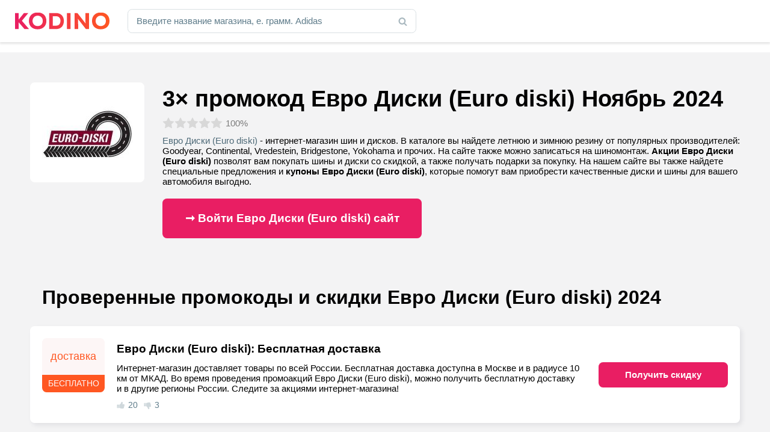

--- FILE ---
content_type: text/html; charset=UTF-8
request_url: https://www.kodino.com/ru/magazin/evro-diski-euro-diski
body_size: 23432
content:
﻿<!DOCTYPE html><html lang="ru" class="no-js">
<head><meta charset="utf-8"><script>if(navigator.userAgent.match(/MSIE|Internet Explorer/i)||navigator.userAgent.match(/Trident\/7\..*?rv:11/i)){var href=document.location.href;if(!href.match(/[?&]nowprocket/)){if(href.indexOf("?")==-1){if(href.indexOf("#")==-1){document.location.href=href+"?nowprocket=1"}else{document.location.href=href.replace("#","?nowprocket=1#")}}else{if(href.indexOf("#")==-1){document.location.href=href+"&nowprocket=1"}else{document.location.href=href.replace("#","&nowprocket=1#")}}}}</script><script>(()=>{class RocketLazyLoadScripts{constructor(){this.v="1.2.6",this.triggerEvents=["keydown","mousedown","mousemove","touchmove","touchstart","touchend","wheel"],this.userEventHandler=this.t.bind(this),this.touchStartHandler=this.i.bind(this),this.touchMoveHandler=this.o.bind(this),this.touchEndHandler=this.h.bind(this),this.clickHandler=this.u.bind(this),this.interceptedClicks=[],this.interceptedClickListeners=[],this.l(this),window.addEventListener("pageshow",(t=>{this.persisted=t.persisted,this.everythingLoaded&&this.m()})),this.CSPIssue=sessionStorage.getItem("rocketCSPIssue"),document.addEventListener("securitypolicyviolation",(t=>{this.CSPIssue||"script-src-elem"!==t.violatedDirective||"data"!==t.blockedURI||(this.CSPIssue=!0,sessionStorage.setItem("rocketCSPIssue",!0))})),document.addEventListener("DOMContentLoaded",(()=>{this.k()})),this.delayedScripts={normal:[],async:[],defer:[]},this.trash=[],this.allJQueries=[]}p(t){document.hidden?t.t():(this.triggerEvents.forEach((e=>window.addEventListener(e,t.userEventHandler,{passive:!0}))),window.addEventListener("touchstart",t.touchStartHandler,{passive:!0}),window.addEventListener("mousedown",t.touchStartHandler),document.addEventListener("visibilitychange",t.userEventHandler))}_(){this.triggerEvents.forEach((t=>window.removeEventListener(t,this.userEventHandler,{passive:!0}))),document.removeEventListener("visibilitychange",this.userEventHandler)}i(t){"HTML"!==t.target.tagName&&(window.addEventListener("touchend",this.touchEndHandler),window.addEventListener("mouseup",this.touchEndHandler),window.addEventListener("touchmove",this.touchMoveHandler,{passive:!0}),window.addEventListener("mousemove",this.touchMoveHandler),t.target.addEventListener("click",this.clickHandler),this.L(t.target,!0),this.S(t.target,"onclick","rocket-onclick"),this.C())}o(t){window.removeEventListener("touchend",this.touchEndHandler),window.removeEventListener("mouseup",this.touchEndHandler),window.removeEventListener("touchmove",this.touchMoveHandler,{passive:!0}),window.removeEventListener("mousemove",this.touchMoveHandler),t.target.removeEventListener("click",this.clickHandler),this.L(t.target,!1),this.S(t.target,"rocket-onclick","onclick"),this.M()}h(){window.removeEventListener("touchend",this.touchEndHandler),window.removeEventListener("mouseup",this.touchEndHandler),window.removeEventListener("touchmove",this.touchMoveHandler,{passive:!0}),window.removeEventListener("mousemove",this.touchMoveHandler)}u(t){t.target.removeEventListener("click",this.clickHandler),this.L(t.target,!1),this.S(t.target,"rocket-onclick","onclick"),this.interceptedClicks.push(t),t.preventDefault(),t.stopPropagation(),t.stopImmediatePropagation(),this.M()}O(){window.removeEventListener("touchstart",this.touchStartHandler,{passive:!0}),window.removeEventListener("mousedown",this.touchStartHandler),this.interceptedClicks.forEach((t=>{t.target.dispatchEvent(new MouseEvent("click",{view:t.view,bubbles:!0,cancelable:!0}))}))}l(t){EventTarget.prototype.addEventListenerWPRocketBase=EventTarget.prototype.addEventListener,EventTarget.prototype.addEventListener=function(e,i,o){"click"!==e||t.windowLoaded||i===t.clickHandler||t.interceptedClickListeners.push({target:this,func:i,options:o}),(this||window).addEventListenerWPRocketBase(e,i,o)}}L(t,e){this.interceptedClickListeners.forEach((i=>{i.target===t&&(e?t.removeEventListener("click",i.func,i.options):t.addEventListener("click",i.func,i.options))})),t.parentNode!==document.documentElement&&this.L(t.parentNode,e)}D(){return new Promise((t=>{this.P?this.M=t:t()}))}C(){this.P=!0}M(){this.P=!1}S(t,e,i){t.hasAttribute&&t.hasAttribute(e)&&(event.target.setAttribute(i,event.target.getAttribute(e)),event.target.removeAttribute(e))}t(){this._(this),"loading"===document.readyState?document.addEventListener("DOMContentLoaded",this.R.bind(this)):this.R()}k(){let t=[];document.querySelectorAll("script[type=rocketlazyloadscript][data-rocket-src]").forEach((e=>{let i=e.getAttribute("data-rocket-src");if(i&&!i.startsWith("data:")){0===i.indexOf("//")&&(i=location.protocol+i);try{const o=new URL(i).origin;o!==location.origin&&t.push({src:o,crossOrigin:e.crossOrigin||"module"===e.getAttribute("data-rocket-type")})}catch(t){}}})),t=[...new Map(t.map((t=>[JSON.stringify(t),t]))).values()],this.T(t,"preconnect")}async R(){this.lastBreath=Date.now(),this.j(this),this.F(this),this.I(),this.W(),this.q(),await this.A(this.delayedScripts.normal),await this.A(this.delayedScripts.defer),await this.A(this.delayedScripts.async);try{await this.U(),await this.H(this),await this.J()}catch(t){console.error(t)}window.dispatchEvent(new Event("rocket-allScriptsLoaded")),this.everythingLoaded=!0,this.D().then((()=>{this.O()})),this.N()}W(){document.querySelectorAll("script[type=rocketlazyloadscript]").forEach((t=>{t.hasAttribute("data-rocket-src")?t.hasAttribute("async")&&!1!==t.async?this.delayedScripts.async.push(t):t.hasAttribute("defer")&&!1!==t.defer||"module"===t.getAttribute("data-rocket-type")?this.delayedScripts.defer.push(t):this.delayedScripts.normal.push(t):this.delayedScripts.normal.push(t)}))}async B(t){if(await this.G(),!0!==t.noModule||!("noModule"in HTMLScriptElement.prototype))return new Promise((e=>{let i;function o(){(i||t).setAttribute("data-rocket-status","executed"),e()}try{if(navigator.userAgent.indexOf("Firefox/")>0||""===navigator.vendor||this.CSPIssue)i=document.createElement("script"),[...t.attributes].forEach((t=>{let e=t.nodeName;"type"!==e&&("data-rocket-type"===e&&(e="type"),"data-rocket-src"===e&&(e="src"),i.setAttribute(e,t.nodeValue))})),t.text&&(i.text=t.text),i.hasAttribute("src")?(i.addEventListener("load",o),i.addEventListener("error",(function(){i.setAttribute("data-rocket-status","failed-network"),e()})),setTimeout((()=>{i.isConnected||e()}),1)):(i.text=t.text,o()),t.parentNode.replaceChild(i,t);else{const i=t.getAttribute("data-rocket-type"),s=t.getAttribute("data-rocket-src");i?(t.type=i,t.removeAttribute("data-rocket-type")):t.removeAttribute("type"),t.addEventListener("load",o),t.addEventListener("error",(i=>{this.CSPIssue&&i.target.src.startsWith("data:")?(console.log("WPRocket: data-uri blocked by CSP -> fallback"),t.removeAttribute("src"),this.B(t).then(e)):(t.setAttribute("data-rocket-status","failed-network"),e())})),s?(t.removeAttribute("data-rocket-src"),t.src=s):t.src="data:text/javascript;base64,"+window.btoa(unescape(encodeURIComponent(t.text)))}}catch(i){t.setAttribute("data-rocket-status","failed-transform"),e()}}));t.setAttribute("data-rocket-status","skipped")}async A(t){const e=t.shift();return e&&e.isConnected?(await this.B(e),this.A(t)):Promise.resolve()}q(){this.T([...this.delayedScripts.normal,...this.delayedScripts.defer,...this.delayedScripts.async],"preload")}T(t,e){var i=document.createDocumentFragment();t.forEach((t=>{const o=t.getAttribute&&t.getAttribute("data-rocket-src")||t.src;if(o&&!o.startsWith("data:")){const s=document.createElement("link");s.href=o,s.rel=e,"preconnect"!==e&&(s.as="script"),t.getAttribute&&"module"===t.getAttribute("data-rocket-type")&&(s.crossOrigin=!0),t.crossOrigin&&(s.crossOrigin=t.crossOrigin),t.integrity&&(s.integrity=t.integrity),i.appendChild(s),this.trash.push(s)}})),document.head.appendChild(i)}j(t){let e={};function i(i,o){return e[o].eventsToRewrite.indexOf(i)>=0&&!t.everythingLoaded?"rocket-"+i:i}function o(t,o){!function(t){e[t]||(e[t]={originalFunctions:{add:t.addEventListener,remove:t.removeEventListener},eventsToRewrite:[]},t.addEventListener=function(){arguments[0]=i(arguments[0],t),e[t].originalFunctions.add.apply(t,arguments)},t.removeEventListener=function(){arguments[0]=i(arguments[0],t),e[t].originalFunctions.remove.apply(t,arguments)})}(t),e[t].eventsToRewrite.push(o)}function s(e,i){let o=e[i];e[i]=null,Object.defineProperty(e,i,{get:()=>o||function(){},set(s){t.everythingLoaded?o=s:e["rocket"+i]=o=s}})}o(document,"DOMContentLoaded"),o(window,"DOMContentLoaded"),o(window,"load"),o(window,"pageshow"),o(document,"readystatechange"),s(document,"onreadystatechange"),s(window,"onload"),s(window,"onpageshow");try{Object.defineProperty(document,"readyState",{get:()=>t.rocketReadyState,set(e){t.rocketReadyState=e},configurable:!0}),document.readyState="loading"}catch(t){console.log("WPRocket DJE readyState conflict, bypassing")}}F(t){let e;function i(e){return t.everythingLoaded?e:e.split(" ").map((t=>"load"===t||0===t.indexOf("load.")?"rocket-jquery-load":t)).join(" ")}function o(o){function s(t){const e=o.fn[t];o.fn[t]=o.fn.init.prototype[t]=function(){return this[0]===window&&("string"==typeof arguments[0]||arguments[0]instanceof String?arguments[0]=i(arguments[0]):"object"==typeof arguments[0]&&Object.keys(arguments[0]).forEach((t=>{const e=arguments[0][t];delete arguments[0][t],arguments[0][i(t)]=e}))),e.apply(this,arguments),this}}o&&o.fn&&!t.allJQueries.includes(o)&&(o.fn.ready=o.fn.init.prototype.ready=function(e){return t.domReadyFired?e.bind(document)(o):document.addEventListener("rocket-DOMContentLoaded",(()=>e.bind(document)(o))),o([])},s("on"),s("one"),t.allJQueries.push(o)),e=o}o(window.jQuery),Object.defineProperty(window,"jQuery",{get:()=>e,set(t){o(t)}})}async H(t){const e=document.querySelector("script[data-webpack]");e&&(await async function(){return new Promise((t=>{e.addEventListener("load",t),e.addEventListener("error",t)}))}(),await t.K(),await t.H(t))}async U(){this.domReadyFired=!0;try{document.readyState="interactive"}catch(t){}await this.G(),document.dispatchEvent(new Event("rocket-readystatechange")),await this.G(),document.rocketonreadystatechange&&document.rocketonreadystatechange(),await this.G(),document.dispatchEvent(new Event("rocket-DOMContentLoaded")),await this.G(),window.dispatchEvent(new Event("rocket-DOMContentLoaded"))}async J(){try{document.readyState="complete"}catch(t){}await this.G(),document.dispatchEvent(new Event("rocket-readystatechange")),await this.G(),document.rocketonreadystatechange&&document.rocketonreadystatechange(),await this.G(),window.dispatchEvent(new Event("rocket-load")),await this.G(),window.rocketonload&&window.rocketonload(),await this.G(),this.allJQueries.forEach((t=>t(window).trigger("rocket-jquery-load"))),await this.G();const t=new Event("rocket-pageshow");t.persisted=this.persisted,window.dispatchEvent(t),await this.G(),window.rocketonpageshow&&window.rocketonpageshow({persisted:this.persisted}),this.windowLoaded=!0}m(){document.onreadystatechange&&document.onreadystatechange(),window.onload&&window.onload(),window.onpageshow&&window.onpageshow({persisted:this.persisted})}I(){const t=new Map;document.write=document.writeln=function(e){const i=document.currentScript;i||console.error("WPRocket unable to document.write this: "+e);const o=document.createRange(),s=i.parentElement;let n=t.get(i);void 0===n&&(n=i.nextSibling,t.set(i,n));const c=document.createDocumentFragment();o.setStart(c,0),c.appendChild(o.createContextualFragment(e)),s.insertBefore(c,n)}}async G(){Date.now()-this.lastBreath>45&&(await this.K(),this.lastBreath=Date.now())}async K(){return document.hidden?new Promise((t=>setTimeout(t))):new Promise((t=>requestAnimationFrame(t)))}N(){this.trash.forEach((t=>t.remove()))}static run(){const t=new RocketLazyLoadScripts;t.p(t)}}RocketLazyLoadScripts.run()})();</script>
<!-- Google tag (gtag.js) -->
<script type="rocketlazyloadscript" async data-rocket-src="https://www.googletagmanager.com/gtag/js?id=G-XS7BQ7TP7M"></script>
<script type="rocketlazyloadscript">
  window.dataLayer = window.dataLayer || [];
  function gtag(){dataLayer.push(arguments);}
  gtag('js', new Date());

  gtag('config', 'G-XS7BQ7TP7M');
</script>
<script async src="https://pagead2.googlesyndication.com/pagead/js/adsbygoogle.js?client=ca-pub-9065286731558222"
     crossorigin="anonymous"></script>

<title>3× промокод Евро Диски (Euro diski) для Ноябрь 2024 ‎ — Kodino</title>
    <meta name="author" content="Kintaro s. r. o." />
    <meta name="keywords" content="Купон Евро Диски (Euro diski), Промокоды Евро Диски (Euro diski), Скидка Евро Диски (Euro diski), Промокод Евро Диски (Euro diski), Коды Евро Диски (Euro diski)" />
    <meta name="description" content="Евро Диски (Euro diski) &#8211; интернет-магазин шин и дисков. В каталоге вы найдете летнюю и…"/>
    <meta name="viewport" content="width=device-width, initial-scale=1">
    <meta name="robots" content="index, follow, max-image-preview:large" />
    <link rel="apple-touch-icon" sizes="180x180" href="/apple-touch-icon.png">
    <link rel="icon" type="image/png" sizes="32x32" href="/favicon-32x32.png">
    <link rel="icon" type="image/png" sizes="16x16" href="/favicon-16x16.png">
    <link rel="manifest" href="/site.webmanifest">
    <link rel="mask-icon" href="/safari-pinned-tab.svg" color="#5bbad5">
    <meta name="msapplication-TileColor" content="#2d89ef">
    <meta name="theme-color" content="#ffffff">
    <meta property="og:type" content="article" />
    <meta property="og:title" content="Промокоды Евро Диски (Euro diski)  Ноябрь 2024" />
    <meta property="og:description" content="Евро Диски (Euro diski) &#8211; интернет-магазин шин и дисков. В каталоге вы найдете летнюю и зимнюю резину от популярных производителей: Goodyear, Continental, Vredestein, Bridgestone, Yokohama и прочих. На сайте также можно записаться на шиномонтаж. Акции Евро Диски (Euro diski) позволят вам покупать шины и диски со скидкой, а также получать подарки за покупку. На нашем [&hellip;]" />
    <meta property="og:url" content="https://www.kodino.com/ru/magazin/evro-diski-euro-diski" />
    <meta property="og:site_name" content="Kodino" />
    <meta property="og:image" content="https://www.kodino.com/ru/wp-content/themes/kodino/assets/img/share/ru.jpg" />
    <meta property="og:image:alt" content="Евро Диски (Euro diski)" />
    <meta property="fb:app_id" content="868173903717417" />
    <meta name="twitter:card" content="summary" />
    <meta name='robots' content='max-image-preview:large' />

<script type="rocketlazyloadscript" data-rocket-type="text/javascript">
/* <![CDATA[ */
window._wpemojiSettings = {"baseUrl":"https:\/\/s.w.org\/images\/core\/emoji\/15.0.3\/72x72\/","ext":".png","svgUrl":"https:\/\/s.w.org\/images\/core\/emoji\/15.0.3\/svg\/","svgExt":".svg","source":{"concatemoji":"https:\/\/www.kodino.com\/ru\/wp-includes\/js\/wp-emoji-release.min.js?ver=290b681ca63bc9c4fc0f346cca6efc45"}};
/*! This file is auto-generated */
!function(i,n){var o,s,e;function c(e){try{var t={supportTests:e,timestamp:(new Date).valueOf()};sessionStorage.setItem(o,JSON.stringify(t))}catch(e){}}function p(e,t,n){e.clearRect(0,0,e.canvas.width,e.canvas.height),e.fillText(t,0,0);var t=new Uint32Array(e.getImageData(0,0,e.canvas.width,e.canvas.height).data),r=(e.clearRect(0,0,e.canvas.width,e.canvas.height),e.fillText(n,0,0),new Uint32Array(e.getImageData(0,0,e.canvas.width,e.canvas.height).data));return t.every(function(e,t){return e===r[t]})}function u(e,t,n){switch(t){case"flag":return n(e,"\ud83c\udff3\ufe0f\u200d\u26a7\ufe0f","\ud83c\udff3\ufe0f\u200b\u26a7\ufe0f")?!1:!n(e,"\ud83c\uddfa\ud83c\uddf3","\ud83c\uddfa\u200b\ud83c\uddf3")&&!n(e,"\ud83c\udff4\udb40\udc67\udb40\udc62\udb40\udc65\udb40\udc6e\udb40\udc67\udb40\udc7f","\ud83c\udff4\u200b\udb40\udc67\u200b\udb40\udc62\u200b\udb40\udc65\u200b\udb40\udc6e\u200b\udb40\udc67\u200b\udb40\udc7f");case"emoji":return!n(e,"\ud83d\udc26\u200d\u2b1b","\ud83d\udc26\u200b\u2b1b")}return!1}function f(e,t,n){var r="undefined"!=typeof WorkerGlobalScope&&self instanceof WorkerGlobalScope?new OffscreenCanvas(300,150):i.createElement("canvas"),a=r.getContext("2d",{willReadFrequently:!0}),o=(a.textBaseline="top",a.font="600 32px Arial",{});return e.forEach(function(e){o[e]=t(a,e,n)}),o}function t(e){var t=i.createElement("script");t.src=e,t.defer=!0,i.head.appendChild(t)}"undefined"!=typeof Promise&&(o="wpEmojiSettingsSupports",s=["flag","emoji"],n.supports={everything:!0,everythingExceptFlag:!0},e=new Promise(function(e){i.addEventListener("DOMContentLoaded",e,{once:!0})}),new Promise(function(t){var n=function(){try{var e=JSON.parse(sessionStorage.getItem(o));if("object"==typeof e&&"number"==typeof e.timestamp&&(new Date).valueOf()<e.timestamp+604800&&"object"==typeof e.supportTests)return e.supportTests}catch(e){}return null}();if(!n){if("undefined"!=typeof Worker&&"undefined"!=typeof OffscreenCanvas&&"undefined"!=typeof URL&&URL.createObjectURL&&"undefined"!=typeof Blob)try{var e="postMessage("+f.toString()+"("+[JSON.stringify(s),u.toString(),p.toString()].join(",")+"));",r=new Blob([e],{type:"text/javascript"}),a=new Worker(URL.createObjectURL(r),{name:"wpTestEmojiSupports"});return void(a.onmessage=function(e){c(n=e.data),a.terminate(),t(n)})}catch(e){}c(n=f(s,u,p))}t(n)}).then(function(e){for(var t in e)n.supports[t]=e[t],n.supports.everything=n.supports.everything&&n.supports[t],"flag"!==t&&(n.supports.everythingExceptFlag=n.supports.everythingExceptFlag&&n.supports[t]);n.supports.everythingExceptFlag=n.supports.everythingExceptFlag&&!n.supports.flag,n.DOMReady=!1,n.readyCallback=function(){n.DOMReady=!0}}).then(function(){return e}).then(function(){var e;n.supports.everything||(n.readyCallback(),(e=n.source||{}).concatemoji?t(e.concatemoji):e.wpemoji&&e.twemoji&&(t(e.twemoji),t(e.wpemoji)))}))}((window,document),window._wpemojiSettings);
/* ]]> */
</script>
<style id='wp-emoji-styles-inline-css' type='text/css'>

	img.wp-smiley, img.emoji {
		display: inline !important;
		border: none !important;
		box-shadow: none !important;
		height: 1em !important;
		width: 1em !important;
		margin: 0 0.07em !important;
		vertical-align: -0.1em !important;
		background: none !important;
		padding: 0 !important;
	}
</style>
<link data-minify="1" rel='stylesheet' id='mpp_gutenberg-css' href='https://www.kodino.com/ru/wp-content/cache/min/1/ru/wp-content/plugins/metronet-profile-picture/dist/blocks.style.build.css?ver=1730908418' type='text/css' media='all' />
<style id='classic-theme-styles-inline-css' type='text/css'>
/*! This file is auto-generated */
.wp-block-button__link{color:#fff;background-color:#32373c;border-radius:9999px;box-shadow:none;text-decoration:none;padding:calc(.667em + 2px) calc(1.333em + 2px);font-size:1.125em}.wp-block-file__button{background:#32373c;color:#fff;text-decoration:none}
</style>
<style id='global-styles-inline-css' type='text/css'>
:root{--wp--preset--aspect-ratio--square: 1;--wp--preset--aspect-ratio--4-3: 4/3;--wp--preset--aspect-ratio--3-4: 3/4;--wp--preset--aspect-ratio--3-2: 3/2;--wp--preset--aspect-ratio--2-3: 2/3;--wp--preset--aspect-ratio--16-9: 16/9;--wp--preset--aspect-ratio--9-16: 9/16;--wp--preset--color--black: #000000;--wp--preset--color--cyan-bluish-gray: #abb8c3;--wp--preset--color--white: #ffffff;--wp--preset--color--pale-pink: #f78da7;--wp--preset--color--vivid-red: #cf2e2e;--wp--preset--color--luminous-vivid-orange: #ff6900;--wp--preset--color--luminous-vivid-amber: #fcb900;--wp--preset--color--light-green-cyan: #7bdcb5;--wp--preset--color--vivid-green-cyan: #00d084;--wp--preset--color--pale-cyan-blue: #8ed1fc;--wp--preset--color--vivid-cyan-blue: #0693e3;--wp--preset--color--vivid-purple: #9b51e0;--wp--preset--gradient--vivid-cyan-blue-to-vivid-purple: linear-gradient(135deg,rgba(6,147,227,1) 0%,rgb(155,81,224) 100%);--wp--preset--gradient--light-green-cyan-to-vivid-green-cyan: linear-gradient(135deg,rgb(122,220,180) 0%,rgb(0,208,130) 100%);--wp--preset--gradient--luminous-vivid-amber-to-luminous-vivid-orange: linear-gradient(135deg,rgba(252,185,0,1) 0%,rgba(255,105,0,1) 100%);--wp--preset--gradient--luminous-vivid-orange-to-vivid-red: linear-gradient(135deg,rgba(255,105,0,1) 0%,rgb(207,46,46) 100%);--wp--preset--gradient--very-light-gray-to-cyan-bluish-gray: linear-gradient(135deg,rgb(238,238,238) 0%,rgb(169,184,195) 100%);--wp--preset--gradient--cool-to-warm-spectrum: linear-gradient(135deg,rgb(74,234,220) 0%,rgb(151,120,209) 20%,rgb(207,42,186) 40%,rgb(238,44,130) 60%,rgb(251,105,98) 80%,rgb(254,248,76) 100%);--wp--preset--gradient--blush-light-purple: linear-gradient(135deg,rgb(255,206,236) 0%,rgb(152,150,240) 100%);--wp--preset--gradient--blush-bordeaux: linear-gradient(135deg,rgb(254,205,165) 0%,rgb(254,45,45) 50%,rgb(107,0,62) 100%);--wp--preset--gradient--luminous-dusk: linear-gradient(135deg,rgb(255,203,112) 0%,rgb(199,81,192) 50%,rgb(65,88,208) 100%);--wp--preset--gradient--pale-ocean: linear-gradient(135deg,rgb(255,245,203) 0%,rgb(182,227,212) 50%,rgb(51,167,181) 100%);--wp--preset--gradient--electric-grass: linear-gradient(135deg,rgb(202,248,128) 0%,rgb(113,206,126) 100%);--wp--preset--gradient--midnight: linear-gradient(135deg,rgb(2,3,129) 0%,rgb(40,116,252) 100%);--wp--preset--font-size--small: 13px;--wp--preset--font-size--medium: 20px;--wp--preset--font-size--large: 36px;--wp--preset--font-size--x-large: 42px;--wp--preset--spacing--20: 0.44rem;--wp--preset--spacing--30: 0.67rem;--wp--preset--spacing--40: 1rem;--wp--preset--spacing--50: 1.5rem;--wp--preset--spacing--60: 2.25rem;--wp--preset--spacing--70: 3.38rem;--wp--preset--spacing--80: 5.06rem;--wp--preset--shadow--natural: 6px 6px 9px rgba(0, 0, 0, 0.2);--wp--preset--shadow--deep: 12px 12px 50px rgba(0, 0, 0, 0.4);--wp--preset--shadow--sharp: 6px 6px 0px rgba(0, 0, 0, 0.2);--wp--preset--shadow--outlined: 6px 6px 0px -3px rgba(255, 255, 255, 1), 6px 6px rgba(0, 0, 0, 1);--wp--preset--shadow--crisp: 6px 6px 0px rgba(0, 0, 0, 1);}:where(.is-layout-flex){gap: 0.5em;}:where(.is-layout-grid){gap: 0.5em;}body .is-layout-flex{display: flex;}.is-layout-flex{flex-wrap: wrap;align-items: center;}.is-layout-flex > :is(*, div){margin: 0;}body .is-layout-grid{display: grid;}.is-layout-grid > :is(*, div){margin: 0;}:where(.wp-block-columns.is-layout-flex){gap: 2em;}:where(.wp-block-columns.is-layout-grid){gap: 2em;}:where(.wp-block-post-template.is-layout-flex){gap: 1.25em;}:where(.wp-block-post-template.is-layout-grid){gap: 1.25em;}.has-black-color{color: var(--wp--preset--color--black) !important;}.has-cyan-bluish-gray-color{color: var(--wp--preset--color--cyan-bluish-gray) !important;}.has-white-color{color: var(--wp--preset--color--white) !important;}.has-pale-pink-color{color: var(--wp--preset--color--pale-pink) !important;}.has-vivid-red-color{color: var(--wp--preset--color--vivid-red) !important;}.has-luminous-vivid-orange-color{color: var(--wp--preset--color--luminous-vivid-orange) !important;}.has-luminous-vivid-amber-color{color: var(--wp--preset--color--luminous-vivid-amber) !important;}.has-light-green-cyan-color{color: var(--wp--preset--color--light-green-cyan) !important;}.has-vivid-green-cyan-color{color: var(--wp--preset--color--vivid-green-cyan) !important;}.has-pale-cyan-blue-color{color: var(--wp--preset--color--pale-cyan-blue) !important;}.has-vivid-cyan-blue-color{color: var(--wp--preset--color--vivid-cyan-blue) !important;}.has-vivid-purple-color{color: var(--wp--preset--color--vivid-purple) !important;}.has-black-background-color{background-color: var(--wp--preset--color--black) !important;}.has-cyan-bluish-gray-background-color{background-color: var(--wp--preset--color--cyan-bluish-gray) !important;}.has-white-background-color{background-color: var(--wp--preset--color--white) !important;}.has-pale-pink-background-color{background-color: var(--wp--preset--color--pale-pink) !important;}.has-vivid-red-background-color{background-color: var(--wp--preset--color--vivid-red) !important;}.has-luminous-vivid-orange-background-color{background-color: var(--wp--preset--color--luminous-vivid-orange) !important;}.has-luminous-vivid-amber-background-color{background-color: var(--wp--preset--color--luminous-vivid-amber) !important;}.has-light-green-cyan-background-color{background-color: var(--wp--preset--color--light-green-cyan) !important;}.has-vivid-green-cyan-background-color{background-color: var(--wp--preset--color--vivid-green-cyan) !important;}.has-pale-cyan-blue-background-color{background-color: var(--wp--preset--color--pale-cyan-blue) !important;}.has-vivid-cyan-blue-background-color{background-color: var(--wp--preset--color--vivid-cyan-blue) !important;}.has-vivid-purple-background-color{background-color: var(--wp--preset--color--vivid-purple) !important;}.has-black-border-color{border-color: var(--wp--preset--color--black) !important;}.has-cyan-bluish-gray-border-color{border-color: var(--wp--preset--color--cyan-bluish-gray) !important;}.has-white-border-color{border-color: var(--wp--preset--color--white) !important;}.has-pale-pink-border-color{border-color: var(--wp--preset--color--pale-pink) !important;}.has-vivid-red-border-color{border-color: var(--wp--preset--color--vivid-red) !important;}.has-luminous-vivid-orange-border-color{border-color: var(--wp--preset--color--luminous-vivid-orange) !important;}.has-luminous-vivid-amber-border-color{border-color: var(--wp--preset--color--luminous-vivid-amber) !important;}.has-light-green-cyan-border-color{border-color: var(--wp--preset--color--light-green-cyan) !important;}.has-vivid-green-cyan-border-color{border-color: var(--wp--preset--color--vivid-green-cyan) !important;}.has-pale-cyan-blue-border-color{border-color: var(--wp--preset--color--pale-cyan-blue) !important;}.has-vivid-cyan-blue-border-color{border-color: var(--wp--preset--color--vivid-cyan-blue) !important;}.has-vivid-purple-border-color{border-color: var(--wp--preset--color--vivid-purple) !important;}.has-vivid-cyan-blue-to-vivid-purple-gradient-background{background: var(--wp--preset--gradient--vivid-cyan-blue-to-vivid-purple) !important;}.has-light-green-cyan-to-vivid-green-cyan-gradient-background{background: var(--wp--preset--gradient--light-green-cyan-to-vivid-green-cyan) !important;}.has-luminous-vivid-amber-to-luminous-vivid-orange-gradient-background{background: var(--wp--preset--gradient--luminous-vivid-amber-to-luminous-vivid-orange) !important;}.has-luminous-vivid-orange-to-vivid-red-gradient-background{background: var(--wp--preset--gradient--luminous-vivid-orange-to-vivid-red) !important;}.has-very-light-gray-to-cyan-bluish-gray-gradient-background{background: var(--wp--preset--gradient--very-light-gray-to-cyan-bluish-gray) !important;}.has-cool-to-warm-spectrum-gradient-background{background: var(--wp--preset--gradient--cool-to-warm-spectrum) !important;}.has-blush-light-purple-gradient-background{background: var(--wp--preset--gradient--blush-light-purple) !important;}.has-blush-bordeaux-gradient-background{background: var(--wp--preset--gradient--blush-bordeaux) !important;}.has-luminous-dusk-gradient-background{background: var(--wp--preset--gradient--luminous-dusk) !important;}.has-pale-ocean-gradient-background{background: var(--wp--preset--gradient--pale-ocean) !important;}.has-electric-grass-gradient-background{background: var(--wp--preset--gradient--electric-grass) !important;}.has-midnight-gradient-background{background: var(--wp--preset--gradient--midnight) !important;}.has-small-font-size{font-size: var(--wp--preset--font-size--small) !important;}.has-medium-font-size{font-size: var(--wp--preset--font-size--medium) !important;}.has-large-font-size{font-size: var(--wp--preset--font-size--large) !important;}.has-x-large-font-size{font-size: var(--wp--preset--font-size--x-large) !important;}
:where(.wp-block-post-template.is-layout-flex){gap: 1.25em;}:where(.wp-block-post-template.is-layout-grid){gap: 1.25em;}
:where(.wp-block-columns.is-layout-flex){gap: 2em;}:where(.wp-block-columns.is-layout-grid){gap: 2em;}
:root :where(.wp-block-pullquote){font-size: 1.5em;line-height: 1.6;}
</style>
<link data-minify="1" rel='stylesheet' id='cookie-law-info-css' href='https://www.kodino.com/ru/wp-content/cache/min/1/ru/wp-content/plugins/cookie-law-info/legacy/public/css/cookie-law-info-public.css?ver=1730908418' type='text/css' media='all' />
<link data-minify="1" rel='stylesheet' id='cookie-law-info-gdpr-css' href='https://www.kodino.com/ru/wp-content/cache/min/1/ru/wp-content/plugins/cookie-law-info/legacy/public/css/cookie-law-info-gdpr.css?ver=1730908418' type='text/css' media='all' />
<style id='rocket-lazyload-inline-css' type='text/css'>
.rll-youtube-player{position:relative;padding-bottom:56.23%;height:0;overflow:hidden;max-width:100%;}.rll-youtube-player:focus-within{outline: 2px solid currentColor;outline-offset: 5px;}.rll-youtube-player iframe{position:absolute;top:0;left:0;width:100%;height:100%;z-index:100;background:0 0}.rll-youtube-player img{bottom:0;display:block;left:0;margin:auto;max-width:100%;width:100%;position:absolute;right:0;top:0;border:none;height:auto;-webkit-transition:.4s all;-moz-transition:.4s all;transition:.4s all}.rll-youtube-player img:hover{-webkit-filter:brightness(75%)}.rll-youtube-player .play{height:100%;width:100%;left:0;top:0;position:absolute;background:url(https://www.kodino.com/ru/wp-content/plugins/wp-rocket/assets/img/youtube.png) no-repeat center;background-color: transparent !important;cursor:pointer;border:none;}
</style>
<script type="rocketlazyloadscript" data-rocket-type="text/javascript" data-rocket-src="https://www.kodino.com/ru/wp-includes/js/jquery/jquery.min.js?ver=3.7.1" id="jquery-core-js" data-rocket-defer defer></script>
<script type="rocketlazyloadscript" data-rocket-type="text/javascript" data-rocket-src="https://www.kodino.com/ru/wp-includes/js/jquery/jquery-migrate.min.js?ver=3.4.1" id="jquery-migrate-js" data-rocket-defer defer></script>
<script type="text/javascript" id="cookie-law-info-js-extra">
/* <![CDATA[ */
var Cli_Data = {"nn_cookie_ids":[],"cookielist":[],"non_necessary_cookies":[],"ccpaEnabled":"","ccpaRegionBased":"","ccpaBarEnabled":"","strictlyEnabled":["necessary","obligatoire"],"ccpaType":"gdpr","js_blocking":"1","custom_integration":"","triggerDomRefresh":"","secure_cookies":""};
var cli_cookiebar_settings = {"animate_speed_hide":"500","animate_speed_show":"500","background":"#f5f5f5","border":"#b1a6a6c2","border_on":"","button_1_button_colour":"#d81b60","button_1_button_hover":"#ad164d","button_1_link_colour":"#fff","button_1_as_button":"1","button_1_new_win":"","button_2_button_colour":"#333","button_2_button_hover":"#292929","button_2_link_colour":"#424242","button_2_as_button":"","button_2_hidebar":"","button_3_button_colour":"#eeeeee","button_3_button_hover":"#bebebe","button_3_link_colour":"#424242","button_3_as_button":"1","button_3_new_win":"","button_4_button_colour":"#eeeeee","button_4_button_hover":"#bebebe","button_4_link_colour":"#424242","button_4_as_button":"1","button_7_button_colour":"#d81b60","button_7_button_hover":"#ad164d","button_7_link_colour":"#fff","button_7_as_button":"1","button_7_new_win":"","font_family":"inherit","header_fix":"","notify_animate_hide":"1","notify_animate_show":"","notify_div_id":"#cookie-law-info-bar","notify_position_horizontal":"right","notify_position_vertical":"bottom","scroll_close":"1","scroll_close_reload":"","accept_close_reload":"","reject_close_reload":"","showagain_tab":"","showagain_background":"#fff","showagain_border":"#000","showagain_div_id":"#cookie-law-info-again","showagain_x_position":"100px","text":"#424242","show_once_yn":"","show_once":"10000","logging_on":"","as_popup":"","popup_overlay":"1","bar_heading_text":"","cookie_bar_as":"banner","popup_showagain_position":"bottom-right","widget_position":"left"};
var log_object = {"ajax_url":"https:\/\/www.kodino.com\/ru\/wp-admin\/admin-ajax.php"};
/* ]]> */
</script>
<script type="rocketlazyloadscript" data-minify="1" data-rocket-type="text/javascript" data-rocket-src="https://www.kodino.com/ru/wp-content/cache/min/1/ru/wp-content/plugins/cookie-law-info/legacy/public/js/cookie-law-info-public.js?ver=1730908420" id="cookie-law-info-js" data-rocket-defer defer></script>
<link rel="https://api.w.org/" href="https://www.kodino.com/ru/wp-json/" /><link rel="canonical" href="https://www.kodino.com/ru/magazin/evro-diski-euro-diski" />
<link rel="alternate" title="oEmbed (JSON)" type="application/json+oembed" href="https://www.kodino.com/ru/wp-json/oembed/1.0/embed?url=https%3A%2F%2Fwww.kodino.com%2Fru%2Fmagazin%2Fevro-diski-euro-diski" />
<link rel="alternate" title="oEmbed (XML)" type="text/xml+oembed" href="https://www.kodino.com/ru/wp-json/oembed/1.0/embed?url=https%3A%2F%2Fwww.kodino.com%2Fru%2Fmagazin%2Fevro-diski-euro-diski&#038;format=xml" />
<script data-ad-client="ca-pub-9065286731558222" async src="https://pagead2.googlesyndication.com/pagead/js/adsbygoogle.js"></script>
<script type="rocketlazyloadscript" data-rocket-type="text/javascript">window.wp_data = {"ajax_url":"https:\/\/www.kodino.com\/ru\/wp-admin\/admin-ajax.php","theme_dir":"https:\/\/www.kodino.com\/ru\/wp-content\/themes\/kodino\/","translations":{"New":"\u041d\u043e\u0432\u044b\u0435 \u043a\u0443\u043f\u043e\u043d\u044b","View":"\u041f\u043e\u043a\u0430\u0437\u0430\u0442\u044c \u0441\u043a\u0438\u0434\u043a\u0438","Subscribe":"\u0421\u043e\u0437\u0434\u0430\u0442\u044c \u043e\u043f\u043e\u0432\u0435\u0449\u0435\u043d\u0438\u0435","Unsubscribe":"\u041e\u0442\u043a\u0430\u0437\u0430\u0442\u044c\u0441\u044f \u043e\u0442 \u043f\u043e\u0434\u043f\u0438\u0441\u043a\u0438"}};</script><style type="text/css">.recentcomments a{display:inline !important;padding:0 !important;margin:0 !important;}</style>            
<script type="rocketlazyloadscript" data-minify="1" async data-rocket-src="https://www.kodino.com/ru/wp-content/cache/min/1/ru/wp-content/themes/kodino/assets/js/resizeButton.js?ver=1730908420"></script>
  <noscript><style id="rocket-lazyload-nojs-css">.rll-youtube-player, [data-lazy-src]{display:none !important;}</style></noscript>
</head>
<body data-rsssl=1 class="shop-template-default single single-shop postid-14394">
<div class="page">
    <header class="header">
        <div data-headroom class="header-content header-content-inverse">
            <div class="header-main">
                <div class="header-logo">
                    <a href="https://www.kodino.com/ru" class="logo" title="Kodino">
                        <img src="data:image/svg+xml,%3Csvg%20xmlns='http://www.w3.org/2000/svg'%20viewBox='0%200%200%200'%3E%3C/svg%3E" alt="Kodino" data-lazy-src="https://www.kodino.com/ru/wp-content/themes/kodino/assets/img/logo-kodino.svg" /><noscript><img src="https://www.kodino.com/ru/wp-content/themes/kodino/assets/img/logo-kodino.svg" alt="Kodino" /></noscript>
                    </a>
                </div>
                <div class="header-search">
                    <form method="post" class="form search-header js__search-content js-header-search-form">
                        <fieldset>
                            <div class="control-group">
                                <div class="control-field whisperer">
                                    <div class="addon">
                                        <input type="text" class="input js__search-input" name="s" autocomplete="off"
                                               placeholder="Введите название магазина, e. грамм. Adidas">
                                        <button type="submit" class="addon-item">
                                            <svg class="icon icon-search">
                                                <use xmlns:xlink="http://www.w3.org/1999/xlink"
                                                     xlink:href="https://www.kodino.com/ru/wp-content/themes/kodino/assets/img/icons.svg#icon-search"></use>
                                            </svg>
                                        </button>
                                    </div>
                                    <div class="whisperer-window js__search-whisperer">

                                    </div>
                                </div>
                            </div>
                            <a href="#" class="search-header-close js__search-close">
                                <svg class="icon icon-close-thin">
                                    <use xmlns:xlink="http://www.w3.org/1999/xlink"
                                         xlink:href="https://www.kodino.com/ru/wp-content/themes/kodino/assets/img/icons.svg#icon-close-thin"></use>
                                </svg>
                            </a>
                        </fieldset>
                    </form>
                </div>
            </div>

            </div>
        </div>
    </header>
<hr><section class="content">    <div class="block block-gray block-inner-sm-top block-inner-btm">        <div class="container">                        <div class="detail-shop">                <div class="detail-shop-brand">                    <img src="data:image/svg+xml,%3Csvg%20xmlns='http://www.w3.org/2000/svg'%20viewBox='0%200%200%200'%3E%3C/svg%3E" alt="Евро Диски (Euro diski)" data-lazy-src="https://www.kodino.com/ru/wp-content/uploads/euro-diski-150x86.jpg"><noscript><img src="https://www.kodino.com/ru/wp-content/uploads/euro-diski-150x86.jpg" alt="Евро Диски (Euro diski)"></noscript>                </div>                <div class="detail-shop-info">                <h1>3× промокод  Евро Диски (Euro diski) Ноябрь 2024&#8203;</h1>                                            <div class="detail-shop-rating">                        <div class="stars" data-stars="5">                            <svg class="icon icon-star star rating" data-rating="1">                                <use xmlns:xlink="http://www.w3.org/1999/xlink" xlink:href="https://www.kodino.com/ru/wp-content/themes/kodino/assets/img/icons.svg#icon-star"></use>                            </svg>                            <svg class="icon icon-star star rating" data-rating="2">                                <use xmlns:xlink="http://www.w3.org/1999/xlink" xlink:href="https://www.kodino.com/ru/wp-content/themes/kodino/assets/img/icons.svg#icon-star"></use>                            </svg>                            <svg class="icon icon-star star rating" data-rating="3">                                <use xmlns:xlink="http://www.w3.org/1999/xlink" xlink:href="https://www.kodino.com/ru/wp-content/themes/kodino/assets/img/icons.svg#icon-star"></use>                            </svg>                            <svg class="icon icon-star star rating" data-rating="4">                                <use xmlns:xlink="http://www.w3.org/1999/xlink" xlink:href="https://www.kodino.com/ru/wp-content/themes/kodino/assets/img/icons.svg#icon-star"></use>                            </svg>                            <svg class="icon icon-star star rating" data-rating="5">                                <use xmlns:xlink="http://www.w3.org/1999/xlink" xlink:href="https://www.kodino.com/ru/wp-content/themes/kodino/assets/img/icons.svg#icon-star"></use>                            </svg>                            <span class="stars-percents">100%</span>                        </div>                    </div>                                        <div class="detail-shop-description js__show-more-description">                        <a href="https://www.kodino.com/ru/l/euro-diski-ru">Евро Диски (Euro diski)</a> - интернет-магазин шин и дисков. В каталоге вы найдете летнюю и зимнюю резину от популярных производителей: Goodyear, Continental, Vredestein, Bridgestone, Yokohama и прочих. На сайте также можно записаться на шиномонтаж. <strong>Акции</strong> <strong>Евро</strong> <strong>Диски</strong> <strong>(Euro</strong> <strong>diski)</strong> позволят вам покупать шины и диски со скидкой, а также получать подарки за покупку. На нашем сайте вы также найдете специальные предложения и <strong>купоны</strong> <strong>Евро</strong> <strong>Диски</strong> <strong>(Euro</strong> <strong>diski)</strong>, которые помогут вам приобрести качественные диски и шины для вашего автомобиля выгодно.                    </div>                    <div class="detail-shop-actions" data-shop-id="14394">                        <!-- Free shipping -->                                                <!-- Free shipping -->                                                      <a href="https://www.kodino.com/ru/l/euro-diski-ru?location=shop&source=buttontop&shopid=14394" title="Евро Диски (Euro diski)" class="btn btn-primary btn-xxl btn-gradient" target="_blank" rel="nofollow">                            &#10142; Войти Евро Диски (Euro diski) сайт                            </a>                                                                        <div style="display:none;"> <!-- hide alert button -->                                                    <a href="https://www.kodino.com/ru/wp-admin/admin-ajax.php?action=registration_form&subscribe=14394"                               title="Создать оповещение"                               class="btn btn-outlined btn-lg js-open-popup-ajax"                               rel="nofollow"                                onclick="return false;">                                Создать оповещение                            </a>                                                </div> <!-- hide alert button -->                                                                    </div>                </div>                                    </div><!-- Notes for staff -->        <!-- Notes for staff -->                </div>    </div>                 <div class="block block-gray block-inner-sm-btm">        <div class="container">            <div class="coupons-list">                   <div class="coupons-list-title">                        <h2> Проверенные промокоды и скидкиЕвро Диски (Euro diski)	 2024</h2>                    </div>                                                                                                                                             <a href="https://www.kodino.com/ru/wp-admin/admin-ajax.php?action=html_show_deal_popup&code_id=32533"                           class="coupon-inline is-discount js-open-popup-ajax"                           data-coupon-outgoing-link="https://www.kodino.com/ru/l/euro-diski-ru"                           id="coupon-32533"                           rel="nofollow"                            onclick="return false;" >                                            <div class="coupon-inline-box">                            <div class="coupon-inline-amount">доставка</div>                            <div class="coupon-inline-amount-label">бесплатно</div>                        </div>                        <div class="coupon-inline-content">                            <div class="coupon-inline-title">                                <h2>Евро Диски (Euro diski): Бесплатная доставка</h2>                            </div>                            <div class="coupon-inline-description">                                Интернет-магазин доставляет товары по всей России. Бесплатная доставка доступна в Москве и в радиусе 10 км от МКАД. Во время проведения промоакций Евро Диски (Euro diski), можно получить бесплатную доставку и в другие регионы России. Следите за акциями интернет-магазина!                            </div>                            <div class="coupon-inline-rating">                                <div class="rate">                                    <div class="rate-icon">                                        <svg class="icon icon-thumbs-up"><use xmlns:xlink="http://www.w3.org/1999/xlink" xlink:href="https://www.kodino.com/ru/wp-content/themes/kodino/assets/img/icons.svg#icon-thumbs-up"></use></svg>                                    </div>                                    <div class="rate-count positive">                                        20                                    </div>                                </div>                                <div class="rate">                                    <div class="rate-icon">                                        <svg class="icon icon-thumbs-down"><use xmlns:xlink="http://www.w3.org/1999/xlink" xlink:href="https://www.kodino.com/ru/wp-content/themes/kodino/assets/img/icons.svg#icon-thumbs-down"></use></svg>                                    </div>                                    <div class="rate-count negative">                                        3                                    </div>                                </div>                            </div>                        </div>                        <div class="coupon-inline-code">                            <div class="btn btn-primary btn-gradient btn-lg btn-block">                                Получить скидку                            </div>                        </div>                    </a>                                                                                 <a href="https://www.kodino.com/ru/wp-admin/admin-ajax.php?action=html_show_deal_popup&code_id=32531"                           class="coupon-inline is-discount js-open-popup-ajax"                           data-coupon-outgoing-link="https://www.kodino.com/ru/l/euro-diski-ru-akcii"                           id="coupon-32531"                           rel="nofollow"                            onclick="return false;" >                                            <div class="coupon-inline-box">                            <div class="coupon-inline-amount">акции</div>                            <div class="coupon-inline-amount-label">скидки</div>                        </div>                        <div class="coupon-inline-content">                            <div class="coupon-inline-title">                                <h2>Акции Евро Диски (Euro diski)</h2>                            </div>                            <div class="coupon-inline-description">                                Магазин Евро Диски (Euro diski) проводит множество акций, с помощью которых можно выгодно приобрести шины и диски, получить различные услуги бесплатно или со скидкой (сезонное хранение, расширенная гарантия и др.), купоны и промокоды Евро Диски (Euro diski). Все специальные предложения компании, актуальные акции, распродажи магазина Евро Диски (Euro diski) &#8211; здесь!                            </div>                            <div class="coupon-inline-rating">                                <div class="rate">                                    <div class="rate-icon">                                        <svg class="icon icon-thumbs-up"><use xmlns:xlink="http://www.w3.org/1999/xlink" xlink:href="https://www.kodino.com/ru/wp-content/themes/kodino/assets/img/icons.svg#icon-thumbs-up"></use></svg>                                    </div>                                    <div class="rate-count positive">                                        15                                    </div>                                </div>                                <div class="rate">                                    <div class="rate-icon">                                        <svg class="icon icon-thumbs-down"><use xmlns:xlink="http://www.w3.org/1999/xlink" xlink:href="https://www.kodino.com/ru/wp-content/themes/kodino/assets/img/icons.svg#icon-thumbs-down"></use></svg>                                    </div>                                    <div class="rate-count negative">                                        4                                    </div>                                </div>                            </div>                        </div>                        <div class="coupon-inline-code">                            <div class="btn btn-primary btn-gradient btn-lg btn-block">                                Получить скидку                            </div>                        </div>                    </a>                                                                                 <a href="https://www.kodino.com/ru/wp-admin/admin-ajax.php?action=html_show_deal_popup&code_id=32529"                           class="coupon-inline is-discount js-open-popup-ajax"                           data-coupon-outgoing-link="https://www.kodino.com/ru/l/euro-diski-ru-podarki-dlja-podpischikov"                           id="coupon-32529"                           rel="nofollow"                            onclick="return false;" >                                            <div class="coupon-inline-box">                            <div class="coupon-inline-amount">акция</div>                            <div class="coupon-inline-amount-label">подарок</div>                        </div>                        <div class="coupon-inline-content">                            <div class="coupon-inline-title">                                <h2>Подарки для подписчиков от Евро Диски (Euro diski)</h2>                            </div>                            <div class="coupon-inline-description">                                Интернет-магазин шин и дисков Евро Диски (Euro diski) дарит подарки подписчикам магазина в социальных сетях Instagram / Вконтакте / Facebook / Одноклассники! Принимайте участие в постоянной акции, делайте фото, делитесь им в социальных сетях и выбирайте, какой подарок хотите забрать! Количество подарков ограничено.                            </div>                            <div class="coupon-inline-rating">                                <div class="rate">                                    <div class="rate-icon">                                        <svg class="icon icon-thumbs-up"><use xmlns:xlink="http://www.w3.org/1999/xlink" xlink:href="https://www.kodino.com/ru/wp-content/themes/kodino/assets/img/icons.svg#icon-thumbs-up"></use></svg>                                    </div>                                    <div class="rate-count positive">                                        28                                    </div>                                </div>                                <div class="rate">                                    <div class="rate-icon">                                        <svg class="icon icon-thumbs-down"><use xmlns:xlink="http://www.w3.org/1999/xlink" xlink:href="https://www.kodino.com/ru/wp-content/themes/kodino/assets/img/icons.svg#icon-thumbs-down"></use></svg>                                    </div>                                    <div class="rate-count negative">                                        2                                    </div>                                </div>                            </div>                        </div>                        <div class="coupon-inline-code">                            <div class="btn btn-primary btn-gradient btn-lg btn-block">                                Получить скидку                            </div>                        </div>                    </a>                            </div>        </div>    </div>                                         <div class="block block-gray" id="no-more-discount">        <div class="container container-resize">            <div class="block-inner-sm-top align-center"><div class="button-resize" data-scroll-zoom>                <p class="color-brighter">                    К сожалению, у данного магазина нет больше скидок                </p>                                    <a href="https://www.kodino.com/ru/l/euro-diski-ru?location=shop&source=buttonbottom&shopid=14394" title="Евро Диски (Euro diski)" class="btn btn-primary btn-gradient btn-lg big-button" target="_blank" rel="nofollow">                        <span>Войти </span>Евро Диски (Euro diski) сайт                    </a>                            </div></div>        </div>    </div>    <div class="block block-gray block-inner-sm-top block-inner-btm">        <div class="container coupons-long-description">          <h2>Сэкономьте деньги на Евро Диски (Euro diski) Ноябрь 2024</h2>                      <article class="article">             <p><a href="https://www.kodino.com/ru/l/euro-diski-ru">Евро Диски (Euro diski)</a> &#8211; интернет-магазин шин и дисков. На сайте можно купить летние и зимние шины для легковых и грузовых авто от большого количества отечественных и зарубежных производителей. Всего ассортименте представлено более 50 000 единиц товара.</p>
<p>Вы сможете не только приобрести шины и диски, но и заказать их установку, воспользоваться услугой сезонного хранения, приобрести расширенную гарантию и другие услуги. Евро Диски (Euro diski) проводит множество акций, с помощью которых можно получить подарки к покупкам и различные услуги бесплатно или со скидкой.</p>
<h2>Как получить промокод Евро Диски (Euro diski)</h2>
<p>Купоны и <strong>промокоды</strong> Евро Диски (Euro diski) вы можете получить во время акций &#8211; все специальные предложения компании собраны <a href="https://www.kodino.com/ru/l/euro-diski-ru-akcii">здесь</a>. Среди них купоны на шиномонтаж, подарки за покупку, конкурсы, <a href="https://www.kodino.com/ru/l/euro-diski-ru-podarki-dlja-podpischikov">подарки</a> для подписчиков, шиномонтаж в подарок и многое другое.</p>
<p>Также не забывайте посещать наш сайт, чтобы сэкономить на шинах и дисках для вашего автомобиля. У нас вы найдете актуальные акции, распродажи и самые выгодные предложения магазина Евро Диски (Euro diski).</p>
<h2>Как использовать промокод Евро Диски (Euro diski)</h2>
<p>Если у вас есть купон, например, на шиномонтаж или сезонное хранение, вы можете предъявить его в шинных центрах Евро Диски (Euro diski), чтобы получить услугу. При оформлении заказа через сайт вы можете указать <strong>купон</strong> в комментариях к заказу или назвать его менеджеру по телефону.</p>
<h2>Кэшбэк Евро Диски (Euro diski)</h2>
<p>Используйте кэшбэк-сервисы, чтобы сэкономить деньги на покупке шин и дисков в интернет-магазине Евро Диски (Euro diski). Оплатив свою покупку через специальный сервис, вы получите небольшой процент от потраченных средств обратно &#8211; <strong>кэшбэк</strong> за покупку. Выберите подходящий сервис, создайте аккаунт, перейдите по ссылке на сайт Евро Диски (Euro diski) и оплатите заказ.</p>
<p>Евро Диски (Euro diski) сотрудничает с кэшбэк-сервисами <a href="https://www.kodino.com/ru/l/backit-me">backit</a> (кэшбэк до 12 %), <a href="https://www.kodino.com/ru/l/cash4brands-ru-2">cash4brands</a> (кэшбэк до 1,37 %), <a href="https://www.kodino.com/ru/l/kopikot-ru">kopikot</a> (кэшбэк до 1,15 %), <a href="https://www.kodino.com/ru/l/letyshops-ru">letyshops</a> (кэшбэк до 1,15 %),</p>
<table class='shortcode-cashbacks'><tr>
<td class='shortcode-cashback'><a href='https://www.kodino.com/ru/l/backit-me-shortcode'  target='_blank' rel='nofollow'><img alt='Cashback BackIt' src="data:image/svg+xml,%3Csvg%20xmlns='http://www.w3.org/2000/svg'%20viewBox='0%200%200%200'%3E%3C/svg%3E" data-lazy-src="https://www.kodino.com/ru/wp-content/uploads/cashbacks-logo-backit-me.png"><noscript><img alt='Cashback BackIt' src='https://www.kodino.com/ru/wp-content/uploads/cashbacks-logo-backit-me.png'></noscript><span class='shortcode-cashback-discount'>до 12 % </span><span class='shortcode-cashback-teaser'>Бесплатная регистрация</span></a></td>
<td class='shortcode-cashback'><a href='https://www.kodino.com/ru/l/kopikot-ru-shortcode'  target='_blank' rel='nofollow'><img alt='Cashback Kopikot' src="data:image/svg+xml,%3Csvg%20xmlns='http://www.w3.org/2000/svg'%20viewBox='0%200%200%200'%3E%3C/svg%3E" data-lazy-src="https://www.kodino.com/ru/wp-content/uploads/cashbacks-logo-kopikot.png"><noscript><img alt='Cashback Kopikot' src='https://www.kodino.com/ru/wp-content/uploads/cashbacks-logo-kopikot.png'></noscript><span class='shortcode-cashback-discount'>до 1,15 % </span><span class='shortcode-cashback-teaser'>Бесплатная регистрация</span></a></td>
<td class='shortcode-cashback'><a href='https://www.kodino.com/ru/l/cash4brands-ru-shortcode'  target='_blank' rel='nofollow'><img alt='Cashback Cash4Brands' src="data:image/svg+xml,%3Csvg%20xmlns='http://www.w3.org/2000/svg'%20viewBox='0%200%200%200'%3E%3C/svg%3E" data-lazy-src="https://www.kodino.com/ru/wp-content/uploads/cashbacks-logo-cash4brands.png"><noscript><img alt='Cashback Cash4Brands' src='https://www.kodino.com/ru/wp-content/uploads/cashbacks-logo-cash4brands.png'></noscript><span class='shortcode-cashback-discount'>до 1,37 % </span><span class='shortcode-cashback-teaser'>Получи бонус в 10 рублей</span></a></td>
<td class='shortcode-cashback'><a href='https://www.kodino.com/ru/l/letyshops-com-shortcode'  target='_blank' rel='nofollow'><img alt='Cashback Letyshops' src="data:image/svg+xml,%3Csvg%20xmlns='http://www.w3.org/2000/svg'%20viewBox='0%200%200%200'%3E%3C/svg%3E" data-lazy-src="https://www.kodino.com/ru/wp-content/uploads/cashbacks-logo-letyshops.png"><noscript><img alt='Cashback Letyshops' src='https://www.kodino.com/ru/wp-content/uploads/cashbacks-logo-letyshops.png'></noscript><span class='shortcode-cashback-discount'>до 1,15 % </span><span class='shortcode-cashback-teaser shortcode-promoted'>Бесплатная регистрация</span></a></td>
</tr></table>
<h2>Евро Диски (Euro diski) скидки – распродажа, Черная пятница…</h2>
<p><strong>Скидки</strong> Евро Диски (Euro diski) можно получить за участие в акциях компании. <a href="https://www.kodino.com/ru/l/euro-diski-ru-akcii">Здесь</a> вы найдете купоны на шиномонтаж, подарки к покупкам, акции на бесплатную доставку, бесплатный ремонт и замену шин, сезонное хранение в подарок и многое другое. Многие спецпредложения Евро Диски (Euro diski) действуют ограниченное время.</p>
<h2>Евро Диски (Euro diski) бесплатная доставка и почтовая оплата</h2>
<p><strong>Бесплатная</strong> <strong>доставка</strong> заказов курьером доступна для Москвы и МО не более 10 км от МКАД. Платная доставка действует для адресов МО до 25 км от МКАД (500 рублей) и в другие города транспортными компаниями. Бесплатную доставку Евро Диски (Euro diski) в другие регионы можно получить во время проведения промоакций.</p>
<h2>Евро Диски (Euro diski) возврат товара</h2>
<p>Вы можете отказаться от покупки в течение 14 дней после получения товара. Обмен и возврат товара надлежащего качества происходит по адресу: г. Москва, Ферганская ул. д.6 стр.7, при наличии товарной накладной и кассового чека. Перед приездом свяжитесь со службой поддержки по телефону горячей линии: +7 (495) 374-59-59.</p>
<h2>Евро Диски (Euro diski) рекламация 2024</h2>
<p>На все автомобильные шины и диски действует гарантия 1 год. Также на ряд товаров некоторых производителей предоставляется расширенная гарантия.</p>
<p>Если вы обнаружили брак при получении, сделайте фото дефекта и отправьте их на почту zakaz@euro-diski.ru с кратким описанием. Если брак был обнаружен во время эксплуатации или при монтаже, свяжитесь с менеджерами по телефону +7 (495) 374-59-59. После этого необходимо будет привезти данный товар по адресу: г. Москва, ул. Ферганская д.6 стр.7 со всеми документами для проведения экспертизы. Экспертиза платная. После подтверждения заводского брака вам возместят стоимость проведения экспертизы, а также обменяют товар на исправный.</p>
<h2>Евро Диски (Euro diski) – адрес эл. почты, телефон, линия для клиентской поддержки</h2>
<p>Телефоны:</p>
<ul>
<li>+7 (800) 551-18-94</li>
<li>+7 (495) 374-59-59</li>
</ul>
<p>Электронная почта: zakaz@euro-diski.ru</p>
            </article>        </div>    </div></section>    <footer class="footer">
        <div class="container">
            <div class="footer-inner">
                <div class="benefits">
                    <div class="benefits-item">
                        <div class="benefit">
                            <div class="benefit-icon">
                                <svg class="icon icon-coupons">
                                    <use xmlns:xlink="http://www.w3.org/1999/xlink"
                                         xlink:href="https://www.kodino.com/ru/wp-content/themes/kodino/assets/img/icons.svg#icon-coupons"></use>
                                </svg>
                            </div>
                            <div class="benefit-name">
                               Каждый день новые скидки                            </div>
                        </div>
                    </div>
                    <div class="benefits-item">
                        <div class="benefit">
                            <div class="benefit-icon">
                                <svg class="icon icon-thumbs-up">
                                    <use xmlns:xlink="http://www.w3.org/1999/xlink"
                                         xlink:href="https://www.kodino.com/ru/wp-content/themes/kodino/assets/img/icons.svg#icon-thumbs-up"></use>
                                </svg>
                            </div>
                            <div class="benefit-name">
                                Проверка всех ваучеров                            </div>
                        </div>
                    </div>
                    <div class="benefits-item">
                        <div class="benefit">
                            <div class="benefit-icon">
                                <svg class="icon icon-exclusive">
                                    <use xmlns:xlink="http://www.w3.org/1999/xlink"
                                         xlink:href="https://www.kodino.com/ru/wp-content/themes/kodino/assets/img/icons.svg#icon-exclusive"></use>
                                </svg>
                            </div>
                            <div class="benefit-name">
                                Эксклюзивные купоны                            </div>
                        </div>
                    </div>
                    <div class="benefits-item">
                        <div class="benefit">
                            <div class="benefit-icon">
                                <svg class="icon icon-mail">
                                    <use xmlns:xlink="http://www.w3.org/1999/xlink"
                                         xlink:href="https://www.kodino.com/ru/wp-content/themes/kodino/assets/img/icons.svg#icon-mail"></use>
                                </svg>
                            </div>
                            <div class="benefit-name">
                                Самые актуальные скидки в вашу электронную почту                            </div>
                        </div>
                    </div>
                    <div class="benefits-item">
                        <div class="benefit">
                            <div class="benefit-icon">
                                <svg class="icon icon-with-love">
                                    <use xmlns:xlink="http://www.w3.org/1999/xlink"
                                         xlink:href="https://www.kodino.com/ru/wp-content/themes/kodino/assets/img/icons.svg#icon-with-love"></use>
                                </svg>
                            </div>
                            <div class="benefit-name">
                                Все для вас бесплатно                            </div>
                        </div>
                    </div>
                    <div class="benefits-item">
                        <div class="benefit">
                            <div class="benefit-icon">
                                <svg class="icon icon-deleted">
                                    <use xmlns:xlink="http://www.w3.org/1999/xlink"
                                         xlink:href="https://www.kodino.com/ru/wp-content/themes/kodino/assets/img/icons.svg#icon-deleted"></use>
                                </svg>
                            </div>
                            <div class="benefit-name">
                                Недействительные скидки сразу удаляются                            </div>
                        </div>
                    </div>
                </div>
            </div>
        </div>
        <hr class="sep">
        <div class="container">
            <div class="footer-inner footer-links">
                <div class="columns columns-xs-sm-2 columns-sm-md-2 columns-md-lg-2 columns-lg-min-4">
                    <div class="column">
                        <nav class="navigation-links">
                            <a  title="CarVertical отзывы" href="https://www.kodino.com/ru/stati/obzor-carvertical"  class="menu-item menu-item-type-custom menu-item-object-custom navigation-links-item">CarVertical отзывы</a></li>
<a  title="Кэшбэк" href="https://www.kodino.com/ru/stati/kjeshbjek"  class="menu-item menu-item-type-post_type menu-item-object-page navigation-links-item">Кэшбэк</a></li>
<a  title="Лучшие VPN 2023" href="https://www.kodino.com/ru/stati/vpn"  class="menu-item menu-item-type-custom menu-item-object-custom navigation-links-item">Лучшие VPN 2023</a></li>
<a  title="Обзор Wise" href="https://www.kodino.com/ru/obzor-transferwise"  class="menu-item menu-item-type-post_type menu-item-object-post navigation-links-item">Обзор Wise</a></li>
                        </nav>
                    </div>
                    <div class="column">
                        <nav class="navigation-links">
                            <a  title="Asos промокод" href="https://www.kodino.com/ru/magazin/asos"  class="menu-item menu-item-type-custom menu-item-object-custom navigation-links-item">Asos промокод</a></li>
<a  title="Cyberghost промокод" href="https://www.kodino.com/ru/magazin/cyberghost-vpn"  class="menu-item menu-item-type-custom menu-item-object-custom navigation-links-item">Cyberghost промокод</a></li>
<a  title="Farfetch промокод" href="https://www.kodino.com/ru/magazin/farfetch"  class="menu-item menu-item-type-custom menu-item-object-custom navigation-links-item">Farfetch промокод</a></li>
<a  title="Surfshark промокод" href="https://www.kodino.com/ru/magazin/surfshark"  class="menu-item menu-item-type-custom menu-item-object-custom navigation-links-item">Surfshark промокод</a></li>
<a  title="Zenmate VPN промокод" href="https://www.kodino.com/ru/magazin/zenmate"  class="menu-item menu-item-type-custom menu-item-object-custom navigation-links-item">Zenmate VPN промокод</a></li>
                        </nav>
                    </div>
                    <div class="column">
                        <nav class="navigation-links">
                            <a  href="https://www.kodino.com/ru/instrukcii"  class="menu-item menu-item-type-custom menu-item-object-custom navigation-links-item">Инструкции</a></li>
<a  title="Виньетка Австрия" href="https://www.kodino.com/ru/avtomobilnye-dorogi/avstriya"  class="menu-item menu-item-type-post_type menu-item-object-page navigation-links-item">Виньетка Австрия</a></li>
<a  title="Виньетка Венгрия" href="https://www.kodino.com/ru/avtomobilnye-dorogi/vengriya"  class="menu-item menu-item-type-post_type menu-item-object-page navigation-links-item">Виньетка Венгрия</a></li>
<a  title="Виньетка Румыния" href="https://www.kodino.com/ru/avtomobilnye-dorogi/rumyniya"  class="menu-item menu-item-type-post_type menu-item-object-page navigation-links-item">Виньетка Румыния</a></li>
<a  title="Дорожные сборы в Латвии" href="https://www.kodino.com/ru/avtomobilnye-dorogi/latvija"  class="menu-item menu-item-type-post_type menu-item-object-page navigation-links-item">Дорожные сборы в Латвии</a></li>
                        </nav>
                    </div>
                    <div class="column">
                        <nav class="navigation-links">
                            <a  title="Oтзывы VPN" href="https://vpnwiki.com/ru/"  class="menu-item menu-item-type-custom menu-item-object-custom navigation-links-item">Oтзывы VPN</a></li>
<a  title="Oтзывы CyberghostVPN" href="https://vpnwiki.com/ru/otzyvy/cyberghostvpn"  class="menu-item menu-item-type-custom menu-item-object-custom navigation-links-item">Oтзывы CyberghostVPN</a></li>
<a  title="Oтзывы NordVPN" href="https://vpnwiki.com/ru/otzyvy/nordvpn"  class="menu-item menu-item-type-custom menu-item-object-custom navigation-links-item">Oтзывы NordVPN</a></li>
<a  title="Oтзывы Surfshark" href="https://vpnwiki.com/ru/otzyvy/surfshark"  class="menu-item menu-item-type-custom menu-item-object-custom navigation-links-item">Oтзывы Surfshark</a></li>
<a  title="Oтзывы Zenmate" href="https://vpnwiki.com/ru/otzyvy/zenmate"  class="menu-item menu-item-type-custom menu-item-object-custom navigation-links-item">Oтзывы Zenmate</a></li>
                        </nav>
                    </div>
                </div>
            </div>


<div class="container">
<div class="footer-inner footer-links navigation-countries">
<div class="columns columns-xs-sm-2 columns-sm-md-2 columns-md-lg-2 columns-lg-min-4">

                        <div class="column"><nav class="navigation-links">
                            <span>🌍</span><a href="https://www.kodino.com/" target="_blank" class="menu-item menu-item-type-post_type menu-item-object-page navigation-links-item">Kodino</a>
                            <span>🇨🇿</span><a href="https://www.kodino.com/cz/" hreflang="cs" target="_blank" class="menu-item menu-item-type-custom menu-item-object-custom navigation-links-item">Slevové kupóny</a>
                            <span>🇨🇿</span><a href="https://vpnwiki.com/cs/" hreflang="cs" target="_blank" class="menu-item menu-item-type-custom menu-item-object-custom navigation-links-item">VPN recenze</a>
                        </nav></div>

                        <div class="column"><nav class="navigation-links">
                            <span>🇸🇰</span><a href="https://www.kodino.com/sk/" hreflang="sk" target="_blank" class="menu-item menu-item-type-post_type menu-item-object-page navigation-links-item">Zľavové kupóny</a>
                            <span>🇭🇺</span><a href="https://www.kodino.com/hu/" hreflang="hu" target="_blank" class="menu-item menu-item-type-post_type menu-item-object-page navigation-links-item">Kedvezményes kódok</a>
                            <span>🇺🇦</span><a href="https://www.kodino.com/ua/" hreflang="uk" target="_blank" class="menu-item menu-item-type-custom menu-item-object-custom navigation-links-item">Промокоди</a>
                        </nav></div>

                        <div class="column"><nav class="navigation-links">
                            <span>🇷🇺</span><a href="https://www.kodino.com/ru/" hreflang="ru-RU" target="_blank" class="menu-item menu-item-type-post_type menu-item-object-page navigation-links-item">Промокоды</a>
                            <span>🇬🇧</span><a href="https://www.kodino.com/uk/" hreflang="en-GB" target="_blank" class="menu-item menu-item-type-post_type menu-item-object-page navigation-links-item">Discount Codes</a>
                            <span>🇨🇦</span><a href="https://www.kodino.com/ca/" hreflang="en-CA" target="_blank" class="menu-item menu-item-type-post_type menu-item-object-page navigation-links-item">Discount Codes</a>
                        </nav></div>

                        <div class="column"><nav class="navigation-links">
                            <span>🇮🇹</span><a href="https://www.kodino.com/it/" hreflang="it-IT" target="_blank" class="menu-item menu-item-type-custom menu-item-object-custom navigation-links-item">Codici promozionali</a>
                            <span>🇪🇸</span><a href="https://www.kodino.com/es/" hreflang="es-ES" target="_blank" class="menu-item menu-item-type-post_type menu-item-object-page navigation-links-item">Codigos descuento</a>
                            <span>🇩🇪</span><a href="https://www.kodino.com/de/" hreflang="de" target="_blank" class="menu-item menu-item-type-post_type menu-item-object-page navigation-links-item">Rabattcodes</a>
                        </nav></div>
</nav></div></div></div>

            <div class="footer-inner">
                   <nav class="navigation-footer">
                        <p>Если вы используете одну из наших ссылок для покупки,  мы можем получать из этих покупок комиссию.</p>
                        &copy; 2024 KINTARO s.r.o. <a  href="https://www.kodino.com/ru/stati"  class="menu-item menu-item-type-custom menu-item-object-custom navigation-footer-item">Статьи</a> </li>
<a  href="https://www.kodino.com/ru/magazin"  class="menu-item menu-item-type-custom menu-item-object-custom navigation-footer-item">Магазины</a> </li>
<a  rel="nofollow" href="https://www.kodino.com/ru/terms-of-use"  class="menu-item menu-item-type-post_type menu-item-object-page navigation-footer-item">Terms of Use</a> </li>
<a  rel="nofollow" href="https://www.kodino.com/ru/privacy-policy"  class="menu-item menu-item-type-post_type menu-item-object-page navigation-footer-item">Privacy Policy</a> </li>
<a  href="https://www.kodino.com/ru/sitemap.xml"  class="menu-item menu-item-type-custom menu-item-object-custom navigation-footer-item">Sitemap</a> </li>
<a  rel="nofollow" href="https://www.kodino.com/ru/contact"  class="menu-item menu-item-type-post_type menu-item-object-page navigation-footer-item">Контакты</a></li>
                    </nav>
            </div>
        </div>
    </footer>
</div>
<!--googleoff: all--><div id="cookie-law-info-bar" data-nosnippet="true"><span><div class="cli-bar-container cli-style-v2"><div class="cli-bar-message">We use cookies on our website to give you the most relevant experience by remembering your preferences and repeat visits. By clicking “Accept All”, you consent to the use of ALL the cookies. However, you may visit "Cookie Settings" to provide a controlled consent.</div><div class="cli-bar-btn_container"><a role='button' class="medium cli-plugin-button cli-plugin-main-button cli_settings_button" style="margin:0px 5px 0px 0px">Cookie Settings</a><a id="wt-cli-accept-all-btn" role='button' data-cli_action="accept_all" class="wt-cli-element super cli-plugin-button wt-cli-accept-all-btn cookie_action_close_header cli_action_button">Accept All</a></div></div></span></div><div id="cookie-law-info-again" data-nosnippet="true"><span id="cookie_hdr_showagain">Manage consent</span></div><div class="cli-modal" data-nosnippet="true" id="cliSettingsPopup" tabindex="-1" role="dialog" aria-labelledby="cliSettingsPopup" aria-hidden="true">
  <div class="cli-modal-dialog" role="document">
	<div class="cli-modal-content cli-bar-popup">
		  <button type="button" class="cli-modal-close" id="cliModalClose">
			<svg class="" viewBox="0 0 24 24"><path d="M19 6.41l-1.41-1.41-5.59 5.59-5.59-5.59-1.41 1.41 5.59 5.59-5.59 5.59 1.41 1.41 5.59-5.59 5.59 5.59 1.41-1.41-5.59-5.59z"></path><path d="M0 0h24v24h-24z" fill="none"></path></svg>
			<span class="wt-cli-sr-only">Close</span>
		  </button>
		  <div class="cli-modal-body">
			<div class="cli-container-fluid cli-tab-container">
	<div class="cli-row">
		<div class="cli-col-12 cli-align-items-stretch cli-px-0">
			<div class="cli-privacy-overview">
				<h4>Privacy Overview</h4>				<div class="cli-privacy-content">
					<div class="cli-privacy-content-text">This website uses cookies to improve your experience while you navigate through the website. Out of these, the cookies that are categorized as necessary are stored on your browser as they are essential for the working of basic functionalities of the website. We also use third-party cookies that help us analyze and understand how you use this website. These cookies will be stored in your browser only with your consent. You also have the option to opt-out of these cookies. But opting out of some of these cookies may affect your browsing experience.</div>
				</div>
				<a class="cli-privacy-readmore" aria-label="Show more" role="button" data-readmore-text="Show more" data-readless-text="Show less"></a>			</div>
		</div>
		<div class="cli-col-12 cli-align-items-stretch cli-px-0 cli-tab-section-container">
												<div class="cli-tab-section">
						<div class="cli-tab-header">
							<a role="button" tabindex="0" class="cli-nav-link cli-settings-mobile" data-target="necessary" data-toggle="cli-toggle-tab">
								Necessary							</a>
															<div class="wt-cli-necessary-checkbox">
									<input type="checkbox" class="cli-user-preference-checkbox"  id="wt-cli-checkbox-necessary" data-id="checkbox-necessary" checked="checked"  />
									<label class="form-check-label" for="wt-cli-checkbox-necessary">Necessary</label>
								</div>
								<span class="cli-necessary-caption">Always Enabled</span>
													</div>
						<div class="cli-tab-content">
							<div class="cli-tab-pane cli-fade" data-id="necessary">
								<div class="wt-cli-cookie-description">
									Necessary cookies are absolutely essential for the website to function properly. These cookies ensure basic functionalities and security features of the website, anonymously.
<table class="cookielawinfo-row-cat-table cookielawinfo-winter"><thead><tr><th class="cookielawinfo-column-1">Cookie</th><th class="cookielawinfo-column-3">Duration</th><th class="cookielawinfo-column-4">Description</th></tr></thead><tbody><tr class="cookielawinfo-row"><td class="cookielawinfo-column-1">cookielawinfo-checkbox-analytics</td><td class="cookielawinfo-column-3">11 months</td><td class="cookielawinfo-column-4">This cookie is set by GDPR Cookie Consent plugin. The cookie is used to store the user consent for the cookies in the category "Analytics".</td></tr><tr class="cookielawinfo-row"><td class="cookielawinfo-column-1">cookielawinfo-checkbox-functional</td><td class="cookielawinfo-column-3">11 months</td><td class="cookielawinfo-column-4">The cookie is set by GDPR cookie consent to record the user consent for the cookies in the category "Functional".</td></tr><tr class="cookielawinfo-row"><td class="cookielawinfo-column-1">cookielawinfo-checkbox-necessary</td><td class="cookielawinfo-column-3">11 months</td><td class="cookielawinfo-column-4">This cookie is set by GDPR Cookie Consent plugin. The cookies is used to store the user consent for the cookies in the category "Necessary".</td></tr><tr class="cookielawinfo-row"><td class="cookielawinfo-column-1">cookielawinfo-checkbox-others</td><td class="cookielawinfo-column-3">11 months</td><td class="cookielawinfo-column-4">This cookie is set by GDPR Cookie Consent plugin. The cookie is used to store the user consent for the cookies in the category "Other.</td></tr><tr class="cookielawinfo-row"><td class="cookielawinfo-column-1">cookielawinfo-checkbox-performance</td><td class="cookielawinfo-column-3">11 months</td><td class="cookielawinfo-column-4">This cookie is set by GDPR Cookie Consent plugin. The cookie is used to store the user consent for the cookies in the category "Performance".</td></tr><tr class="cookielawinfo-row"><td class="cookielawinfo-column-1">viewed_cookie_policy</td><td class="cookielawinfo-column-3">11 months</td><td class="cookielawinfo-column-4">The cookie is set by the GDPR Cookie Consent plugin and is used to store whether or not user has consented to the use of cookies. It does not store any personal data.</td></tr></tbody></table>								</div>
							</div>
						</div>
					</div>
																	<div class="cli-tab-section">
						<div class="cli-tab-header">
							<a role="button" tabindex="0" class="cli-nav-link cli-settings-mobile" data-target="functional" data-toggle="cli-toggle-tab">
								Functional							</a>
															<div class="cli-switch">
									<input type="checkbox" id="wt-cli-checkbox-functional" class="cli-user-preference-checkbox"  data-id="checkbox-functional" />
									<label for="wt-cli-checkbox-functional" class="cli-slider" data-cli-enable="Enabled" data-cli-disable="Disabled"><span class="wt-cli-sr-only">Functional</span></label>
								</div>
													</div>
						<div class="cli-tab-content">
							<div class="cli-tab-pane cli-fade" data-id="functional">
								<div class="wt-cli-cookie-description">
									Functional cookies help to perform certain functionalities like sharing the content of the website on social media platforms, collect feedbacks, and other third-party features.
								</div>
							</div>
						</div>
					</div>
																	<div class="cli-tab-section">
						<div class="cli-tab-header">
							<a role="button" tabindex="0" class="cli-nav-link cli-settings-mobile" data-target="performance" data-toggle="cli-toggle-tab">
								Performance							</a>
															<div class="cli-switch">
									<input type="checkbox" id="wt-cli-checkbox-performance" class="cli-user-preference-checkbox"  data-id="checkbox-performance" />
									<label for="wt-cli-checkbox-performance" class="cli-slider" data-cli-enable="Enabled" data-cli-disable="Disabled"><span class="wt-cli-sr-only">Performance</span></label>
								</div>
													</div>
						<div class="cli-tab-content">
							<div class="cli-tab-pane cli-fade" data-id="performance">
								<div class="wt-cli-cookie-description">
									Performance cookies are used to understand and analyze the key performance indexes of the website which helps in delivering a better user experience for the visitors.
								</div>
							</div>
						</div>
					</div>
																	<div class="cli-tab-section">
						<div class="cli-tab-header">
							<a role="button" tabindex="0" class="cli-nav-link cli-settings-mobile" data-target="analytics" data-toggle="cli-toggle-tab">
								Analytics							</a>
															<div class="cli-switch">
									<input type="checkbox" id="wt-cli-checkbox-analytics" class="cli-user-preference-checkbox"  data-id="checkbox-analytics" />
									<label for="wt-cli-checkbox-analytics" class="cli-slider" data-cli-enable="Enabled" data-cli-disable="Disabled"><span class="wt-cli-sr-only">Analytics</span></label>
								</div>
													</div>
						<div class="cli-tab-content">
							<div class="cli-tab-pane cli-fade" data-id="analytics">
								<div class="wt-cli-cookie-description">
									Analytical cookies are used to understand how visitors interact with the website. These cookies help provide information on metrics the number of visitors, bounce rate, traffic source, etc.
								</div>
							</div>
						</div>
					</div>
																	<div class="cli-tab-section">
						<div class="cli-tab-header">
							<a role="button" tabindex="0" class="cli-nav-link cli-settings-mobile" data-target="advertisement" data-toggle="cli-toggle-tab">
								Advertisement							</a>
															<div class="cli-switch">
									<input type="checkbox" id="wt-cli-checkbox-advertisement" class="cli-user-preference-checkbox"  data-id="checkbox-advertisement" />
									<label for="wt-cli-checkbox-advertisement" class="cli-slider" data-cli-enable="Enabled" data-cli-disable="Disabled"><span class="wt-cli-sr-only">Advertisement</span></label>
								</div>
													</div>
						<div class="cli-tab-content">
							<div class="cli-tab-pane cli-fade" data-id="advertisement">
								<div class="wt-cli-cookie-description">
									Advertisement cookies are used to provide visitors with relevant ads and marketing campaigns. These cookies track visitors across websites and collect information to provide customized ads.
								</div>
							</div>
						</div>
					</div>
																	<div class="cli-tab-section">
						<div class="cli-tab-header">
							<a role="button" tabindex="0" class="cli-nav-link cli-settings-mobile" data-target="others" data-toggle="cli-toggle-tab">
								Others							</a>
															<div class="cli-switch">
									<input type="checkbox" id="wt-cli-checkbox-others" class="cli-user-preference-checkbox"  data-id="checkbox-others" />
									<label for="wt-cli-checkbox-others" class="cli-slider" data-cli-enable="Enabled" data-cli-disable="Disabled"><span class="wt-cli-sr-only">Others</span></label>
								</div>
													</div>
						<div class="cli-tab-content">
							<div class="cli-tab-pane cli-fade" data-id="others">
								<div class="wt-cli-cookie-description">
									Other uncategorized cookies are those that are being analyzed and have not been classified into a category as yet.
								</div>
							</div>
						</div>
					</div>
										</div>
	</div>
</div>
		  </div>
		  <div class="cli-modal-footer">
			<div class="wt-cli-element cli-container-fluid cli-tab-container">
				<div class="cli-row">
					<div class="cli-col-12 cli-align-items-stretch cli-px-0">
						<div class="cli-tab-footer wt-cli-privacy-overview-actions">
						
															<a id="wt-cli-privacy-save-btn" role="button" tabindex="0" data-cli-action="accept" class="wt-cli-privacy-btn cli_setting_save_button wt-cli-privacy-accept-btn cli-btn">SAVE &amp; ACCEPT</a>
													</div>
						
					</div>
				</div>
			</div>
		</div>
	</div>
  </div>
</div>
<div class="cli-modal-backdrop cli-fade cli-settings-overlay"></div>
<div class="cli-modal-backdrop cli-fade cli-popupbar-overlay"></div>
<!--googleon: all--><script>
  (function(i,s,o,g,r,a,m){i['GoogleAnalyticsObject']=r;i[r]=i[r]||function(){
  (i[r].q=i[r].q||[]).push(arguments)},i[r].l=1*new Date();a=s.createElement(o),
  m=s.getElementsByTagName(o)[0];a.async=1;a.src=g;m.parentNode.insertBefore(a,m)
  })(window,document,'script','https://www.google-analytics.com/analytics.js','ga');

  ga('create', 'UA-104330477-7', 'auto');
  ga('send', 'pageview');

</script><link data-minify="1" rel='stylesheet' id='jquery-ui-css' href='https://www.kodino.com/ru/wp-content/cache/min/1/ajax/libs/jqueryui/1.11.4/themes/smoothness/jquery-ui.min.css?ver=1730908420' type='text/css' media='all' />
<link data-minify="1" rel='stylesheet' id='main-css' href='https://www.kodino.com/ru/wp-content/cache/min/1/ru/wp-content/themes/kodino/assets/css/main.css?ver=1730908420' type='text/css' media='all' />
<link data-minify="1" rel='stylesheet' id='additional-css' href='https://www.kodino.com/ru/wp-content/cache/min/1/ru/wp-content/themes/kodino/assets/css/additional.css?ver=1730908420' type='text/css' media='all' />
<link data-minify="1" rel='stylesheet' id='cookie-law-info-table-css' href='https://www.kodino.com/ru/wp-content/cache/min/1/ru/wp-content/plugins/cookie-law-info/legacy/public/css/cookie-law-info-table.css?ver=1730908420' type='text/css' media='all' />
<script type="rocketlazyloadscript" data-minify="1" data-rocket-type="text/javascript" data-rocket-src="https://www.kodino.com/ru/wp-content/cache/min/1/ru/wp-content/plugins/metronet-profile-picture/js/mpp-frontend.js?ver=1730908420" id="mpp_gutenberg_tabs-js" data-rocket-defer defer></script>
<script type="text/javascript" id="ta_main_js-js-extra">
/* <![CDATA[ */
var thirsty_global_vars = {"home_url":"\/\/www.kodino.com\/ru","ajax_url":"https:\/\/www.kodino.com\/ru\/wp-admin\/admin-ajax.php","link_fixer_enabled":"","link_prefix":"l","link_prefixes":["recommends","l"],"post_id":"14394","enable_record_stats":"yes","enable_js_redirect":"yes","disable_thirstylink_class":"yes"};
/* ]]> */
</script>
<script type="rocketlazyloadscript" data-minify="1" data-rocket-type="text/javascript" data-rocket-src="https://www.kodino.com/ru/wp-content/cache/min/1/ru/wp-content/plugins/thirstyaffiliates/js/app/ta.js?ver=1730908420" id="ta_main_js-js" data-rocket-defer defer></script>
<script type="rocketlazyloadscript" data-rocket-type="text/javascript" id="rocket-browser-checker-js-after">
/* <![CDATA[ */
"use strict";var _createClass=function(){function defineProperties(target,props){for(var i=0;i<props.length;i++){var descriptor=props[i];descriptor.enumerable=descriptor.enumerable||!1,descriptor.configurable=!0,"value"in descriptor&&(descriptor.writable=!0),Object.defineProperty(target,descriptor.key,descriptor)}}return function(Constructor,protoProps,staticProps){return protoProps&&defineProperties(Constructor.prototype,protoProps),staticProps&&defineProperties(Constructor,staticProps),Constructor}}();function _classCallCheck(instance,Constructor){if(!(instance instanceof Constructor))throw new TypeError("Cannot call a class as a function")}var RocketBrowserCompatibilityChecker=function(){function RocketBrowserCompatibilityChecker(options){_classCallCheck(this,RocketBrowserCompatibilityChecker),this.passiveSupported=!1,this._checkPassiveOption(this),this.options=!!this.passiveSupported&&options}return _createClass(RocketBrowserCompatibilityChecker,[{key:"_checkPassiveOption",value:function(self){try{var options={get passive(){return!(self.passiveSupported=!0)}};window.addEventListener("test",null,options),window.removeEventListener("test",null,options)}catch(err){self.passiveSupported=!1}}},{key:"initRequestIdleCallback",value:function(){!1 in window&&(window.requestIdleCallback=function(cb){var start=Date.now();return setTimeout(function(){cb({didTimeout:!1,timeRemaining:function(){return Math.max(0,50-(Date.now()-start))}})},1)}),!1 in window&&(window.cancelIdleCallback=function(id){return clearTimeout(id)})}},{key:"isDataSaverModeOn",value:function(){return"connection"in navigator&&!0===navigator.connection.saveData}},{key:"supportsLinkPrefetch",value:function(){var elem=document.createElement("link");return elem.relList&&elem.relList.supports&&elem.relList.supports("prefetch")&&window.IntersectionObserver&&"isIntersecting"in IntersectionObserverEntry.prototype}},{key:"isSlowConnection",value:function(){return"connection"in navigator&&"effectiveType"in navigator.connection&&("2g"===navigator.connection.effectiveType||"slow-2g"===navigator.connection.effectiveType)}}]),RocketBrowserCompatibilityChecker}();
/* ]]> */
</script>
<script type="text/javascript" id="rocket-preload-links-js-extra">
/* <![CDATA[ */
var RocketPreloadLinksConfig = {"excludeUris":"\/ru(\/(?:.+\/)?feed(?:\/(?:.+\/?)?)?$|\/(?:.+\/)?embed\/|\/(index.php\/)?(.*)wp-json(\/.*|$))|\/l\/","usesTrailingSlash":"","imageExt":"jpg|jpeg|gif|png|tiff|bmp|webp|avif|pdf|doc|docx|xls|xlsx|php","fileExt":"jpg|jpeg|gif|png|tiff|bmp|webp|avif|pdf|doc|docx|xls|xlsx|php|html|htm","siteUrl":"https:\/\/www.kodino.com\/ru","onHoverDelay":"100","rateThrottle":"3"};
/* ]]> */
</script>
<script type="rocketlazyloadscript" data-rocket-type="text/javascript" id="rocket-preload-links-js-after">
/* <![CDATA[ */
(function() {
"use strict";var r="function"==typeof Symbol&&"symbol"==typeof Symbol.iterator?function(e){return typeof e}:function(e){return e&&"function"==typeof Symbol&&e.constructor===Symbol&&e!==Symbol.prototype?"symbol":typeof e},e=function(){function i(e,t){for(var n=0;n<t.length;n++){var i=t[n];i.enumerable=i.enumerable||!1,i.configurable=!0,"value"in i&&(i.writable=!0),Object.defineProperty(e,i.key,i)}}return function(e,t,n){return t&&i(e.prototype,t),n&&i(e,n),e}}();function i(e,t){if(!(e instanceof t))throw new TypeError("Cannot call a class as a function")}var t=function(){function n(e,t){i(this,n),this.browser=e,this.config=t,this.options=this.browser.options,this.prefetched=new Set,this.eventTime=null,this.threshold=1111,this.numOnHover=0}return e(n,[{key:"init",value:function(){!this.browser.supportsLinkPrefetch()||this.browser.isDataSaverModeOn()||this.browser.isSlowConnection()||(this.regex={excludeUris:RegExp(this.config.excludeUris,"i"),images:RegExp(".("+this.config.imageExt+")$","i"),fileExt:RegExp(".("+this.config.fileExt+")$","i")},this._initListeners(this))}},{key:"_initListeners",value:function(e){-1<this.config.onHoverDelay&&document.addEventListener("mouseover",e.listener.bind(e),e.listenerOptions),document.addEventListener("mousedown",e.listener.bind(e),e.listenerOptions),document.addEventListener("touchstart",e.listener.bind(e),e.listenerOptions)}},{key:"listener",value:function(e){var t=e.target.closest("a"),n=this._prepareUrl(t);if(null!==n)switch(e.type){case"mousedown":case"touchstart":this._addPrefetchLink(n);break;case"mouseover":this._earlyPrefetch(t,n,"mouseout")}}},{key:"_earlyPrefetch",value:function(t,e,n){var i=this,r=setTimeout(function(){if(r=null,0===i.numOnHover)setTimeout(function(){return i.numOnHover=0},1e3);else if(i.numOnHover>i.config.rateThrottle)return;i.numOnHover++,i._addPrefetchLink(e)},this.config.onHoverDelay);t.addEventListener(n,function e(){t.removeEventListener(n,e,{passive:!0}),null!==r&&(clearTimeout(r),r=null)},{passive:!0})}},{key:"_addPrefetchLink",value:function(i){return this.prefetched.add(i.href),new Promise(function(e,t){var n=document.createElement("link");n.rel="prefetch",n.href=i.href,n.onload=e,n.onerror=t,document.head.appendChild(n)}).catch(function(){})}},{key:"_prepareUrl",value:function(e){if(null===e||"object"!==(void 0===e?"undefined":r(e))||!1 in e||-1===["http:","https:"].indexOf(e.protocol))return null;var t=e.href.substring(0,this.config.siteUrl.length),n=this._getPathname(e.href,t),i={original:e.href,protocol:e.protocol,origin:t,pathname:n,href:t+n};return this._isLinkOk(i)?i:null}},{key:"_getPathname",value:function(e,t){var n=t?e.substring(this.config.siteUrl.length):e;return n.startsWith("/")||(n="/"+n),this._shouldAddTrailingSlash(n)?n+"/":n}},{key:"_shouldAddTrailingSlash",value:function(e){return this.config.usesTrailingSlash&&!e.endsWith("/")&&!this.regex.fileExt.test(e)}},{key:"_isLinkOk",value:function(e){return null!==e&&"object"===(void 0===e?"undefined":r(e))&&(!this.prefetched.has(e.href)&&e.origin===this.config.siteUrl&&-1===e.href.indexOf("?")&&-1===e.href.indexOf("#")&&!this.regex.excludeUris.test(e.href)&&!this.regex.images.test(e.href))}}],[{key:"run",value:function(){"undefined"!=typeof RocketPreloadLinksConfig&&new n(new RocketBrowserCompatibilityChecker({capture:!0,passive:!0}),RocketPreloadLinksConfig).init()}}]),n}();t.run();
}());
/* ]]> */
</script>
<script type="rocketlazyloadscript" data-minify="1" data-rocket-type="text/javascript" data-rocket-src="https://www.kodino.com/ru/wp-content/cache/min/1/ru/wp-content/themes/kodino/assets/js/script.js?ver=1730908421" id="scripts-js" data-rocket-defer defer></script>
<script type="rocketlazyloadscript" data-minify="1" data-rocket-type="text/javascript" data-rocket-src="https://www.kodino.com/ru/wp-content/cache/min/1/ru/wp-content/themes/kodino/assets/js/script_2.js?ver=1730908421" id="scripts-2-js" data-rocket-defer defer></script>
        <script type="rocketlazyloadscript" data-rocket-type="text/javascript">window.addEventListener('DOMContentLoaded', function() {
            var thirstyGoogleClickTrack = function ( e ) {

                var $this       = jQuery( this ),
                    linkID      = $this.data( 'linkid' ),
                    href        = linkID ? $this.attr( 'href' ) : thirstyFunctions.isThirstyLink( $this.attr( 'href' ) ),
                    action_name = 'Affiliate',
                    page_slug   = '/ru/magazin/evro-diski-euro-diski',
                    home_url    = 'https://www.kodino.com/ru';

                if ( ! href || typeof gtag !== 'function' ) {
                    return;
                }

                var is_uncloak  = href.indexOf( home_url + '/' + thirsty_global_vars.link_prefix ) < 0,
                    href_parts  = href.split('/'),
                    href_last   = href_parts[ href_parts.length - 1 ] ? href_parts[ href_parts.length - 1 ] : href_parts[ href_parts.length - 2 ],
                    link_text   = $this.text(),
                    link_uri    = linkID && is_uncloak ? href : href.replace( home_url , '' ),
                    link_slug   = linkID && is_uncloak ? href : href_last;

                gtag( 'event' , action_name , {
                    event_category : action_name,
                    event_action   : href,
                    event_label    : page_slug
                } );
            };

            jQuery( document ).ready( function($) {
                $( 'body' ).on( 'click', 'a', thirstyGoogleClickTrack );
            });
        });</script>
        <script>window.lazyLoadOptions=[{elements_selector:"img[data-lazy-src],.rocket-lazyload,iframe[data-lazy-src]",data_src:"lazy-src",data_srcset:"lazy-srcset",data_sizes:"lazy-sizes",class_loading:"lazyloading",class_loaded:"lazyloaded",threshold:300,callback_loaded:function(element){if(element.tagName==="IFRAME"&&element.dataset.rocketLazyload=="fitvidscompatible"){if(element.classList.contains("lazyloaded")){if(typeof window.jQuery!="undefined"){if(jQuery.fn.fitVids){jQuery(element).parent().fitVids()}}}}}},{elements_selector:".rocket-lazyload",data_src:"lazy-src",data_srcset:"lazy-srcset",data_sizes:"lazy-sizes",class_loading:"lazyloading",class_loaded:"lazyloaded",threshold:300,}];window.addEventListener('LazyLoad::Initialized',function(e){var lazyLoadInstance=e.detail.instance;if(window.MutationObserver){var observer=new MutationObserver(function(mutations){var image_count=0;var iframe_count=0;var rocketlazy_count=0;mutations.forEach(function(mutation){for(var i=0;i<mutation.addedNodes.length;i++){if(typeof mutation.addedNodes[i].getElementsByTagName!=='function'){continue}
if(typeof mutation.addedNodes[i].getElementsByClassName!=='function'){continue}
images=mutation.addedNodes[i].getElementsByTagName('img');is_image=mutation.addedNodes[i].tagName=="IMG";iframes=mutation.addedNodes[i].getElementsByTagName('iframe');is_iframe=mutation.addedNodes[i].tagName=="IFRAME";rocket_lazy=mutation.addedNodes[i].getElementsByClassName('rocket-lazyload');image_count+=images.length;iframe_count+=iframes.length;rocketlazy_count+=rocket_lazy.length;if(is_image){image_count+=1}
if(is_iframe){iframe_count+=1}}});if(image_count>0||iframe_count>0||rocketlazy_count>0){lazyLoadInstance.update()}});var b=document.getElementsByTagName("body")[0];var config={childList:!0,subtree:!0};observer.observe(b,config)}},!1)</script><script data-no-minify="1" async src="https://www.kodino.com/ru/wp-content/plugins/wp-rocket/assets/js/lazyload/17.8.3/lazyload.min.js"></script><script>function lazyLoadThumb(e,alt,l){var t='<img data-lazy-src="https://i.ytimg.com/vi/ID/hqdefault.jpg" alt="" width="480" height="360"><noscript><img src="https://i.ytimg.com/vi/ID/hqdefault.jpg" alt="" width="480" height="360"></noscript>',a='<button class="play" aria-label="play Youtube video"></button>';if(l){t=t.replace('data-lazy-','');t=t.replace('loading="lazy"','');t=t.replace(/<noscript>.*?<\/noscript>/g,'');}t=t.replace('alt=""','alt="'+alt+'"');return t.replace("ID",e)+a}function lazyLoadYoutubeIframe(){var e=document.createElement("iframe"),t="ID?autoplay=1";t+=0===this.parentNode.dataset.query.length?"":"&"+this.parentNode.dataset.query;e.setAttribute("src",t.replace("ID",this.parentNode.dataset.src)),e.setAttribute("frameborder","0"),e.setAttribute("allowfullscreen","1"),e.setAttribute("allow","accelerometer; autoplay; encrypted-media; gyroscope; picture-in-picture"),this.parentNode.parentNode.replaceChild(e,this.parentNode)}document.addEventListener("DOMContentLoaded",function(){var exclusions=[];var e,t,p,u,l,a=document.getElementsByClassName("rll-youtube-player");for(t=0;t<a.length;t++)(e=document.createElement("div")),(u='https://i.ytimg.com/vi/ID/hqdefault.jpg'),(u=u.replace('ID',a[t].dataset.id)),(l=exclusions.some(exclusion=>u.includes(exclusion))),e.setAttribute("data-id",a[t].dataset.id),e.setAttribute("data-query",a[t].dataset.query),e.setAttribute("data-src",a[t].dataset.src),(e.innerHTML=lazyLoadThumb(a[t].dataset.id,a[t].dataset.alt,l)),a[t].appendChild(e),(p=e.querySelector(".play")),(p.onclick=lazyLoadYoutubeIframe)});</script><script type="rocketlazyloadscript" data-minify="1" data-rocket-src="https://www.kodino.com/ru/wp-content/cache/min/1/ajax/libs/webfont/1.5.18/webfont.js?ver=1730908422" data-rocket-defer defer></script>
<script type="rocketlazyloadscript">
 WebFont.load({
    google: {
      families: ['Roboto:400,700&display=swap']
    }
  });
</script>
<script type="rocketlazyloadscript">var rocket_beacon_data = {"ajax_url":"https:\/\/www.kodino.com\/ru\/wp-admin\/admin-ajax.php","nonce":"11e0990c54","url":"https:\/\/www.kodino.com\/ru\/magazin\/evro-diski-euro-diski","is_mobile":false,"width_threshold":1600,"height_threshold":700,"delay":500,"debug":null,"status":{"atf":true},"elements":"img, video, picture, p, main, div, li, svg, section, header, span"}</script><script type="rocketlazyloadscript" data-name="wpr-wpr-beacon" data-rocket-src='https://www.kodino.com/ru/wp-content/plugins/wp-rocket/assets/js/wpr-beacon.min.js' async></script></body>
</html>



<!-- This website is like a Rocket, isn't it? Performance optimized by WP Rocket. Learn more: https://wp-rocket.me - Debug: cached@1731003757 -->

--- FILE ---
content_type: text/html; charset=utf-8
request_url: https://www.google.com/recaptcha/api2/aframe
body_size: 266
content:
<!DOCTYPE HTML><html><head><meta http-equiv="content-type" content="text/html; charset=UTF-8"></head><body><script nonce="rnAJa1yiJEQ3cD6fVCsqhw">/** Anti-fraud and anti-abuse applications only. See google.com/recaptcha */ try{var clients={'sodar':'https://pagead2.googlesyndication.com/pagead/sodar?'};window.addEventListener("message",function(a){try{if(a.source===window.parent){var b=JSON.parse(a.data);var c=clients[b['id']];if(c){var d=document.createElement('img');d.src=c+b['params']+'&rc='+(localStorage.getItem("rc::a")?sessionStorage.getItem("rc::b"):"");window.document.body.appendChild(d);sessionStorage.setItem("rc::e",parseInt(sessionStorage.getItem("rc::e")||0)+1);localStorage.setItem("rc::h",'1769536971045');}}}catch(b){}});window.parent.postMessage("_grecaptcha_ready", "*");}catch(b){}</script></body></html>